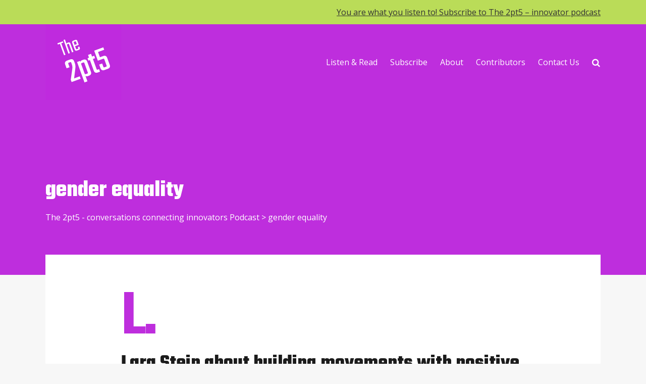

--- FILE ---
content_type: text/html; charset=UTF-8
request_url: https://the2pt5.net/tag/gender-equality/
body_size: 20171
content:
<!DOCTYPE html>
<html lang="en-US">

<head>
		<meta charset="UTF-8">
	<meta name="viewport" content="width=device-width, initial-scale=1, maximum-scale=1">
	<meta name="format-detection" content="telephone=no">
	<meta name="theme-color" content="#4834d4">
	<link rel="profile" href="http://gmpg.org/xfn/11">
	<link rel="pingback" href="https://the2pt5.net/xmlrpc.php">
		
	<meta name='robots' content='index, follow, max-image-preview:large, max-snippet:-1, max-video-preview:-1' />

	<!-- This site is optimized with the Yoast SEO plugin v26.7 - https://yoast.com/wordpress/plugins/seo/ -->
	<title>gender equality Archives - The 2pt5 - conversations connecting innovators Podcast</title>
	<link rel="canonical" href="https://the2pt5.net/tag/gender-equality/" />
	<meta property="og:locale" content="en_US" />
	<meta property="og:type" content="article" />
	<meta property="og:title" content="gender equality Archives - The 2pt5 - conversations connecting innovators Podcast" />
	<meta property="og:url" content="https://the2pt5.net/tag/gender-equality/" />
	<meta property="og:site_name" content="The 2pt5 - conversations connecting innovators Podcast" />
	<meta property="og:image" content="https://the2pt5.net/wp-content/uploads/2019/01/the2pt5-screenshot.png" />
	<meta property="og:image:width" content="2000" />
	<meta property="og:image:height" content="1076" />
	<meta property="og:image:type" content="image/png" />
	<meta name="twitter:card" content="summary_large_image" />
	<meta name="twitter:site" content="@the2pt5" />
	<script type="application/ld+json" class="yoast-schema-graph">{"@context":"https://schema.org","@graph":[{"@type":"CollectionPage","@id":"https://the2pt5.net/tag/gender-equality/","url":"https://the2pt5.net/tag/gender-equality/","name":"gender equality Archives - The 2pt5 - conversations connecting innovators Podcast","isPartOf":{"@id":"https://the2pt5.net/#website"},"primaryImageOfPage":{"@id":"https://the2pt5.net/tag/gender-equality/#primaryimage"},"image":{"@id":"https://the2pt5.net/tag/gender-equality/#primaryimage"},"thumbnailUrl":"https://the2pt5.net/wp-content/uploads/2021/03/the_2pt5_lara_stein.jpg","breadcrumb":{"@id":"https://the2pt5.net/tag/gender-equality/#breadcrumb"},"inLanguage":"en-US"},{"@type":"ImageObject","inLanguage":"en-US","@id":"https://the2pt5.net/tag/gender-equality/#primaryimage","url":"https://the2pt5.net/wp-content/uploads/2021/03/the_2pt5_lara_stein.jpg","contentUrl":"https://the2pt5.net/wp-content/uploads/2021/03/the_2pt5_lara_stein.jpg","width":1920,"height":1080,"caption":"Lara Stein"},{"@type":"BreadcrumbList","@id":"https://the2pt5.net/tag/gender-equality/#breadcrumb","itemListElement":[{"@type":"ListItem","position":1,"name":"Home","item":"https://the2pt5.net/"},{"@type":"ListItem","position":2,"name":"gender equality"}]},{"@type":"WebSite","@id":"https://the2pt5.net/#website","url":"https://the2pt5.net/","name":"The 2pt5 - conversations connecting innovators Podcast","description":"","publisher":{"@id":"https://the2pt5.net/#organization"},"potentialAction":[{"@type":"SearchAction","target":{"@type":"EntryPoint","urlTemplate":"https://the2pt5.net/?s={search_term_string}"},"query-input":{"@type":"PropertyValueSpecification","valueRequired":true,"valueName":"search_term_string"}}],"inLanguage":"en-US"},{"@type":"Organization","@id":"https://the2pt5.net/#organization","name":"The 2pt5 | Conversations Connecting Innovators Podcast","url":"https://the2pt5.net/","logo":{"@type":"ImageObject","inLanguage":"en-US","@id":"https://the2pt5.net/#/schema/logo/image/","url":"https://the2pt5.net/wp-content/uploads/2019/01/logo_the_2pt5_300.png","contentUrl":"https://the2pt5.net/wp-content/uploads/2019/01/logo_the_2pt5_300.png","width":300,"height":300,"caption":"The 2pt5 | Conversations Connecting Innovators Podcast"},"image":{"@id":"https://the2pt5.net/#/schema/logo/image/"},"sameAs":["https://www.facebook.com/the2pt5/","https://x.com/the2pt5","https://www.linkedin.com/company/the2pt5/","https://www.youtube.com/channel/UC_5HCbeN7it_rgvgLLGCDDg"]}]}</script>
	<!-- / Yoast SEO plugin. -->


<link rel='dns-prefetch' href='//fonts.googleapis.com' />
<link rel="alternate" type="application/rss+xml" title="The 2pt5 - conversations connecting innovators Podcast &raquo; Feed" href="https://the2pt5.net/feed/" />
<link rel="alternate" type="application/rss+xml" title="The 2pt5 - conversations connecting innovators Podcast &raquo; Comments Feed" href="https://the2pt5.net/comments/feed/" />
<link rel="alternate" type="application/rss+xml" title="The 2pt5 - conversations connecting innovators Podcast &raquo; gender equality Tag Feed" href="https://the2pt5.net/tag/gender-equality/feed/" />
<style id='wp-img-auto-sizes-contain-inline-css' type='text/css'>
img:is([sizes=auto i],[sizes^="auto," i]){contain-intrinsic-size:3000px 1500px}
/*# sourceURL=wp-img-auto-sizes-contain-inline-css */
</style>
<link rel='stylesheet' id='ot-google-fonts-css' href='//fonts.googleapis.com/css?family=Teko:300,regular,500,600,700%7COpen+Sans:regular' type='text/css' media='all' />
<style id='wp-emoji-styles-inline-css' type='text/css'>

	img.wp-smiley, img.emoji {
		display: inline !important;
		border: none !important;
		box-shadow: none !important;
		height: 1em !important;
		width: 1em !important;
		margin: 0 0.07em !important;
		vertical-align: -0.1em !important;
		background: none !important;
		padding: 0 !important;
	}
/*# sourceURL=wp-emoji-styles-inline-css */
</style>
<style id='wp-block-library-inline-css' type='text/css'>
:root{--wp-block-synced-color:#7a00df;--wp-block-synced-color--rgb:122,0,223;--wp-bound-block-color:var(--wp-block-synced-color);--wp-editor-canvas-background:#ddd;--wp-admin-theme-color:#007cba;--wp-admin-theme-color--rgb:0,124,186;--wp-admin-theme-color-darker-10:#006ba1;--wp-admin-theme-color-darker-10--rgb:0,107,160.5;--wp-admin-theme-color-darker-20:#005a87;--wp-admin-theme-color-darker-20--rgb:0,90,135;--wp-admin-border-width-focus:2px}@media (min-resolution:192dpi){:root{--wp-admin-border-width-focus:1.5px}}.wp-element-button{cursor:pointer}:root .has-very-light-gray-background-color{background-color:#eee}:root .has-very-dark-gray-background-color{background-color:#313131}:root .has-very-light-gray-color{color:#eee}:root .has-very-dark-gray-color{color:#313131}:root .has-vivid-green-cyan-to-vivid-cyan-blue-gradient-background{background:linear-gradient(135deg,#00d084,#0693e3)}:root .has-purple-crush-gradient-background{background:linear-gradient(135deg,#34e2e4,#4721fb 50%,#ab1dfe)}:root .has-hazy-dawn-gradient-background{background:linear-gradient(135deg,#faaca8,#dad0ec)}:root .has-subdued-olive-gradient-background{background:linear-gradient(135deg,#fafae1,#67a671)}:root .has-atomic-cream-gradient-background{background:linear-gradient(135deg,#fdd79a,#004a59)}:root .has-nightshade-gradient-background{background:linear-gradient(135deg,#330968,#31cdcf)}:root .has-midnight-gradient-background{background:linear-gradient(135deg,#020381,#2874fc)}:root{--wp--preset--font-size--normal:16px;--wp--preset--font-size--huge:42px}.has-regular-font-size{font-size:1em}.has-larger-font-size{font-size:2.625em}.has-normal-font-size{font-size:var(--wp--preset--font-size--normal)}.has-huge-font-size{font-size:var(--wp--preset--font-size--huge)}.has-text-align-center{text-align:center}.has-text-align-left{text-align:left}.has-text-align-right{text-align:right}.has-fit-text{white-space:nowrap!important}#end-resizable-editor-section{display:none}.aligncenter{clear:both}.items-justified-left{justify-content:flex-start}.items-justified-center{justify-content:center}.items-justified-right{justify-content:flex-end}.items-justified-space-between{justify-content:space-between}.screen-reader-text{border:0;clip-path:inset(50%);height:1px;margin:-1px;overflow:hidden;padding:0;position:absolute;width:1px;word-wrap:normal!important}.screen-reader-text:focus{background-color:#ddd;clip-path:none;color:#444;display:block;font-size:1em;height:auto;left:5px;line-height:normal;padding:15px 23px 14px;text-decoration:none;top:5px;width:auto;z-index:100000}html :where(.has-border-color){border-style:solid}html :where([style*=border-top-color]){border-top-style:solid}html :where([style*=border-right-color]){border-right-style:solid}html :where([style*=border-bottom-color]){border-bottom-style:solid}html :where([style*=border-left-color]){border-left-style:solid}html :where([style*=border-width]){border-style:solid}html :where([style*=border-top-width]){border-top-style:solid}html :where([style*=border-right-width]){border-right-style:solid}html :where([style*=border-bottom-width]){border-bottom-style:solid}html :where([style*=border-left-width]){border-left-style:solid}html :where(img[class*=wp-image-]){height:auto;max-width:100%}:where(figure){margin:0 0 1em}html :where(.is-position-sticky){--wp-admin--admin-bar--position-offset:var(--wp-admin--admin-bar--height,0px)}@media screen and (max-width:600px){html :where(.is-position-sticky){--wp-admin--admin-bar--position-offset:0px}}

/*# sourceURL=wp-block-library-inline-css */
</style><style id='wp-block-image-inline-css' type='text/css'>
.wp-block-image>a,.wp-block-image>figure>a{display:inline-block}.wp-block-image img{box-sizing:border-box;height:auto;max-width:100%;vertical-align:bottom}@media not (prefers-reduced-motion){.wp-block-image img.hide{visibility:hidden}.wp-block-image img.show{animation:show-content-image .4s}}.wp-block-image[style*=border-radius] img,.wp-block-image[style*=border-radius]>a{border-radius:inherit}.wp-block-image.has-custom-border img{box-sizing:border-box}.wp-block-image.aligncenter{text-align:center}.wp-block-image.alignfull>a,.wp-block-image.alignwide>a{width:100%}.wp-block-image.alignfull img,.wp-block-image.alignwide img{height:auto;width:100%}.wp-block-image .aligncenter,.wp-block-image .alignleft,.wp-block-image .alignright,.wp-block-image.aligncenter,.wp-block-image.alignleft,.wp-block-image.alignright{display:table}.wp-block-image .aligncenter>figcaption,.wp-block-image .alignleft>figcaption,.wp-block-image .alignright>figcaption,.wp-block-image.aligncenter>figcaption,.wp-block-image.alignleft>figcaption,.wp-block-image.alignright>figcaption{caption-side:bottom;display:table-caption}.wp-block-image .alignleft{float:left;margin:.5em 1em .5em 0}.wp-block-image .alignright{float:right;margin:.5em 0 .5em 1em}.wp-block-image .aligncenter{margin-left:auto;margin-right:auto}.wp-block-image :where(figcaption){margin-bottom:1em;margin-top:.5em}.wp-block-image.is-style-circle-mask img{border-radius:9999px}@supports ((-webkit-mask-image:none) or (mask-image:none)) or (-webkit-mask-image:none){.wp-block-image.is-style-circle-mask img{border-radius:0;-webkit-mask-image:url('data:image/svg+xml;utf8,<svg viewBox="0 0 100 100" xmlns="http://www.w3.org/2000/svg"><circle cx="50" cy="50" r="50"/></svg>');mask-image:url('data:image/svg+xml;utf8,<svg viewBox="0 0 100 100" xmlns="http://www.w3.org/2000/svg"><circle cx="50" cy="50" r="50"/></svg>');mask-mode:alpha;-webkit-mask-position:center;mask-position:center;-webkit-mask-repeat:no-repeat;mask-repeat:no-repeat;-webkit-mask-size:contain;mask-size:contain}}:root :where(.wp-block-image.is-style-rounded img,.wp-block-image .is-style-rounded img){border-radius:9999px}.wp-block-image figure{margin:0}.wp-lightbox-container{display:flex;flex-direction:column;position:relative}.wp-lightbox-container img{cursor:zoom-in}.wp-lightbox-container img:hover+button{opacity:1}.wp-lightbox-container button{align-items:center;backdrop-filter:blur(16px) saturate(180%);background-color:#5a5a5a40;border:none;border-radius:4px;cursor:zoom-in;display:flex;height:20px;justify-content:center;opacity:0;padding:0;position:absolute;right:16px;text-align:center;top:16px;width:20px;z-index:100}@media not (prefers-reduced-motion){.wp-lightbox-container button{transition:opacity .2s ease}}.wp-lightbox-container button:focus-visible{outline:3px auto #5a5a5a40;outline:3px auto -webkit-focus-ring-color;outline-offset:3px}.wp-lightbox-container button:hover{cursor:pointer;opacity:1}.wp-lightbox-container button:focus{opacity:1}.wp-lightbox-container button:focus,.wp-lightbox-container button:hover,.wp-lightbox-container button:not(:hover):not(:active):not(.has-background){background-color:#5a5a5a40;border:none}.wp-lightbox-overlay{box-sizing:border-box;cursor:zoom-out;height:100vh;left:0;overflow:hidden;position:fixed;top:0;visibility:hidden;width:100%;z-index:100000}.wp-lightbox-overlay .close-button{align-items:center;cursor:pointer;display:flex;justify-content:center;min-height:40px;min-width:40px;padding:0;position:absolute;right:calc(env(safe-area-inset-right) + 16px);top:calc(env(safe-area-inset-top) + 16px);z-index:5000000}.wp-lightbox-overlay .close-button:focus,.wp-lightbox-overlay .close-button:hover,.wp-lightbox-overlay .close-button:not(:hover):not(:active):not(.has-background){background:none;border:none}.wp-lightbox-overlay .lightbox-image-container{height:var(--wp--lightbox-container-height);left:50%;overflow:hidden;position:absolute;top:50%;transform:translate(-50%,-50%);transform-origin:top left;width:var(--wp--lightbox-container-width);z-index:9999999999}.wp-lightbox-overlay .wp-block-image{align-items:center;box-sizing:border-box;display:flex;height:100%;justify-content:center;margin:0;position:relative;transform-origin:0 0;width:100%;z-index:3000000}.wp-lightbox-overlay .wp-block-image img{height:var(--wp--lightbox-image-height);min-height:var(--wp--lightbox-image-height);min-width:var(--wp--lightbox-image-width);width:var(--wp--lightbox-image-width)}.wp-lightbox-overlay .wp-block-image figcaption{display:none}.wp-lightbox-overlay button{background:none;border:none}.wp-lightbox-overlay .scrim{background-color:#fff;height:100%;opacity:.9;position:absolute;width:100%;z-index:2000000}.wp-lightbox-overlay.active{visibility:visible}@media not (prefers-reduced-motion){.wp-lightbox-overlay.active{animation:turn-on-visibility .25s both}.wp-lightbox-overlay.active img{animation:turn-on-visibility .35s both}.wp-lightbox-overlay.show-closing-animation:not(.active){animation:turn-off-visibility .35s both}.wp-lightbox-overlay.show-closing-animation:not(.active) img{animation:turn-off-visibility .25s both}.wp-lightbox-overlay.zoom.active{animation:none;opacity:1;visibility:visible}.wp-lightbox-overlay.zoom.active .lightbox-image-container{animation:lightbox-zoom-in .4s}.wp-lightbox-overlay.zoom.active .lightbox-image-container img{animation:none}.wp-lightbox-overlay.zoom.active .scrim{animation:turn-on-visibility .4s forwards}.wp-lightbox-overlay.zoom.show-closing-animation:not(.active){animation:none}.wp-lightbox-overlay.zoom.show-closing-animation:not(.active) .lightbox-image-container{animation:lightbox-zoom-out .4s}.wp-lightbox-overlay.zoom.show-closing-animation:not(.active) .lightbox-image-container img{animation:none}.wp-lightbox-overlay.zoom.show-closing-animation:not(.active) .scrim{animation:turn-off-visibility .4s forwards}}@keyframes show-content-image{0%{visibility:hidden}99%{visibility:hidden}to{visibility:visible}}@keyframes turn-on-visibility{0%{opacity:0}to{opacity:1}}@keyframes turn-off-visibility{0%{opacity:1;visibility:visible}99%{opacity:0;visibility:visible}to{opacity:0;visibility:hidden}}@keyframes lightbox-zoom-in{0%{transform:translate(calc((-100vw + var(--wp--lightbox-scrollbar-width))/2 + var(--wp--lightbox-initial-left-position)),calc(-50vh + var(--wp--lightbox-initial-top-position))) scale(var(--wp--lightbox-scale))}to{transform:translate(-50%,-50%) scale(1)}}@keyframes lightbox-zoom-out{0%{transform:translate(-50%,-50%) scale(1);visibility:visible}99%{visibility:visible}to{transform:translate(calc((-100vw + var(--wp--lightbox-scrollbar-width))/2 + var(--wp--lightbox-initial-left-position)),calc(-50vh + var(--wp--lightbox-initial-top-position))) scale(var(--wp--lightbox-scale));visibility:hidden}}
/*# sourceURL=https://the2pt5.net/wp-includes/blocks/image/style.min.css */
</style>
<style id='wp-block-paragraph-inline-css' type='text/css'>
.is-small-text{font-size:.875em}.is-regular-text{font-size:1em}.is-large-text{font-size:2.25em}.is-larger-text{font-size:3em}.has-drop-cap:not(:focus):first-letter{float:left;font-size:8.4em;font-style:normal;font-weight:100;line-height:.68;margin:.05em .1em 0 0;text-transform:uppercase}body.rtl .has-drop-cap:not(:focus):first-letter{float:none;margin-left:.1em}p.has-drop-cap.has-background{overflow:hidden}:root :where(p.has-background){padding:1.25em 2.375em}:where(p.has-text-color:not(.has-link-color)) a{color:inherit}p.has-text-align-left[style*="writing-mode:vertical-lr"],p.has-text-align-right[style*="writing-mode:vertical-rl"]{rotate:180deg}
/*# sourceURL=https://the2pt5.net/wp-includes/blocks/paragraph/style.min.css */
</style>
<style id='global-styles-inline-css' type='text/css'>
:root{--wp--preset--aspect-ratio--square: 1;--wp--preset--aspect-ratio--4-3: 4/3;--wp--preset--aspect-ratio--3-4: 3/4;--wp--preset--aspect-ratio--3-2: 3/2;--wp--preset--aspect-ratio--2-3: 2/3;--wp--preset--aspect-ratio--16-9: 16/9;--wp--preset--aspect-ratio--9-16: 9/16;--wp--preset--color--black: #000000;--wp--preset--color--cyan-bluish-gray: #abb8c3;--wp--preset--color--white: #ffffff;--wp--preset--color--pale-pink: #f78da7;--wp--preset--color--vivid-red: #cf2e2e;--wp--preset--color--luminous-vivid-orange: #ff6900;--wp--preset--color--luminous-vivid-amber: #fcb900;--wp--preset--color--light-green-cyan: #7bdcb5;--wp--preset--color--vivid-green-cyan: #00d084;--wp--preset--color--pale-cyan-blue: #8ed1fc;--wp--preset--color--vivid-cyan-blue: #0693e3;--wp--preset--color--vivid-purple: #9b51e0;--wp--preset--color--accent: #4834d4;--wp--preset--color--accent-contrast: #ffffff;--wp--preset--color--impact: #be2edd;--wp--preset--color--rose-gold: #b76e79;--wp--preset--color--very-light-grey: #eee;--wp--preset--color--cyan-bluish-grey: #dfe6e9;--wp--preset--color--almost-black: #1d1d1d;--wp--preset--color--pure-white: #fff;--wp--preset--gradient--vivid-cyan-blue-to-vivid-purple: linear-gradient(135deg,rgb(6,147,227) 0%,rgb(155,81,224) 100%);--wp--preset--gradient--light-green-cyan-to-vivid-green-cyan: linear-gradient(135deg,rgb(122,220,180) 0%,rgb(0,208,130) 100%);--wp--preset--gradient--luminous-vivid-amber-to-luminous-vivid-orange: linear-gradient(135deg,rgb(252,185,0) 0%,rgb(255,105,0) 100%);--wp--preset--gradient--luminous-vivid-orange-to-vivid-red: linear-gradient(135deg,rgb(255,105,0) 0%,rgb(207,46,46) 100%);--wp--preset--gradient--very-light-gray-to-cyan-bluish-gray: linear-gradient(135deg,rgb(238,238,238) 0%,rgb(169,184,195) 100%);--wp--preset--gradient--cool-to-warm-spectrum: linear-gradient(135deg,rgb(74,234,220) 0%,rgb(151,120,209) 20%,rgb(207,42,186) 40%,rgb(238,44,130) 60%,rgb(251,105,98) 80%,rgb(254,248,76) 100%);--wp--preset--gradient--blush-light-purple: linear-gradient(135deg,rgb(255,206,236) 0%,rgb(152,150,240) 100%);--wp--preset--gradient--blush-bordeaux: linear-gradient(135deg,rgb(254,205,165) 0%,rgb(254,45,45) 50%,rgb(107,0,62) 100%);--wp--preset--gradient--luminous-dusk: linear-gradient(135deg,rgb(255,203,112) 0%,rgb(199,81,192) 50%,rgb(65,88,208) 100%);--wp--preset--gradient--pale-ocean: linear-gradient(135deg,rgb(255,245,203) 0%,rgb(182,227,212) 50%,rgb(51,167,181) 100%);--wp--preset--gradient--electric-grass: linear-gradient(135deg,rgb(202,248,128) 0%,rgb(113,206,126) 100%);--wp--preset--gradient--midnight: linear-gradient(135deg,rgb(2,3,129) 0%,rgb(40,116,252) 100%);--wp--preset--font-size--small: 13px;--wp--preset--font-size--medium: 20px;--wp--preset--font-size--large: 36px;--wp--preset--font-size--x-large: 42px;--wp--preset--spacing--20: 0.44rem;--wp--preset--spacing--30: 0.67rem;--wp--preset--spacing--40: 1rem;--wp--preset--spacing--50: 1.5rem;--wp--preset--spacing--60: 2.25rem;--wp--preset--spacing--70: 3.38rem;--wp--preset--spacing--80: 5.06rem;--wp--preset--shadow--natural: 6px 6px 9px rgba(0, 0, 0, 0.2);--wp--preset--shadow--deep: 12px 12px 50px rgba(0, 0, 0, 0.4);--wp--preset--shadow--sharp: 6px 6px 0px rgba(0, 0, 0, 0.2);--wp--preset--shadow--outlined: 6px 6px 0px -3px rgb(255, 255, 255), 6px 6px rgb(0, 0, 0);--wp--preset--shadow--crisp: 6px 6px 0px rgb(0, 0, 0);}:where(.is-layout-flex){gap: 0.5em;}:where(.is-layout-grid){gap: 0.5em;}body .is-layout-flex{display: flex;}.is-layout-flex{flex-wrap: wrap;align-items: center;}.is-layout-flex > :is(*, div){margin: 0;}body .is-layout-grid{display: grid;}.is-layout-grid > :is(*, div){margin: 0;}:where(.wp-block-columns.is-layout-flex){gap: 2em;}:where(.wp-block-columns.is-layout-grid){gap: 2em;}:where(.wp-block-post-template.is-layout-flex){gap: 1.25em;}:where(.wp-block-post-template.is-layout-grid){gap: 1.25em;}.has-black-color{color: var(--wp--preset--color--black) !important;}.has-cyan-bluish-gray-color{color: var(--wp--preset--color--cyan-bluish-gray) !important;}.has-white-color{color: var(--wp--preset--color--white) !important;}.has-pale-pink-color{color: var(--wp--preset--color--pale-pink) !important;}.has-vivid-red-color{color: var(--wp--preset--color--vivid-red) !important;}.has-luminous-vivid-orange-color{color: var(--wp--preset--color--luminous-vivid-orange) !important;}.has-luminous-vivid-amber-color{color: var(--wp--preset--color--luminous-vivid-amber) !important;}.has-light-green-cyan-color{color: var(--wp--preset--color--light-green-cyan) !important;}.has-vivid-green-cyan-color{color: var(--wp--preset--color--vivid-green-cyan) !important;}.has-pale-cyan-blue-color{color: var(--wp--preset--color--pale-cyan-blue) !important;}.has-vivid-cyan-blue-color{color: var(--wp--preset--color--vivid-cyan-blue) !important;}.has-vivid-purple-color{color: var(--wp--preset--color--vivid-purple) !important;}.has-black-background-color{background-color: var(--wp--preset--color--black) !important;}.has-cyan-bluish-gray-background-color{background-color: var(--wp--preset--color--cyan-bluish-gray) !important;}.has-white-background-color{background-color: var(--wp--preset--color--white) !important;}.has-pale-pink-background-color{background-color: var(--wp--preset--color--pale-pink) !important;}.has-vivid-red-background-color{background-color: var(--wp--preset--color--vivid-red) !important;}.has-luminous-vivid-orange-background-color{background-color: var(--wp--preset--color--luminous-vivid-orange) !important;}.has-luminous-vivid-amber-background-color{background-color: var(--wp--preset--color--luminous-vivid-amber) !important;}.has-light-green-cyan-background-color{background-color: var(--wp--preset--color--light-green-cyan) !important;}.has-vivid-green-cyan-background-color{background-color: var(--wp--preset--color--vivid-green-cyan) !important;}.has-pale-cyan-blue-background-color{background-color: var(--wp--preset--color--pale-cyan-blue) !important;}.has-vivid-cyan-blue-background-color{background-color: var(--wp--preset--color--vivid-cyan-blue) !important;}.has-vivid-purple-background-color{background-color: var(--wp--preset--color--vivid-purple) !important;}.has-black-border-color{border-color: var(--wp--preset--color--black) !important;}.has-cyan-bluish-gray-border-color{border-color: var(--wp--preset--color--cyan-bluish-gray) !important;}.has-white-border-color{border-color: var(--wp--preset--color--white) !important;}.has-pale-pink-border-color{border-color: var(--wp--preset--color--pale-pink) !important;}.has-vivid-red-border-color{border-color: var(--wp--preset--color--vivid-red) !important;}.has-luminous-vivid-orange-border-color{border-color: var(--wp--preset--color--luminous-vivid-orange) !important;}.has-luminous-vivid-amber-border-color{border-color: var(--wp--preset--color--luminous-vivid-amber) !important;}.has-light-green-cyan-border-color{border-color: var(--wp--preset--color--light-green-cyan) !important;}.has-vivid-green-cyan-border-color{border-color: var(--wp--preset--color--vivid-green-cyan) !important;}.has-pale-cyan-blue-border-color{border-color: var(--wp--preset--color--pale-cyan-blue) !important;}.has-vivid-cyan-blue-border-color{border-color: var(--wp--preset--color--vivid-cyan-blue) !important;}.has-vivid-purple-border-color{border-color: var(--wp--preset--color--vivid-purple) !important;}.has-vivid-cyan-blue-to-vivid-purple-gradient-background{background: var(--wp--preset--gradient--vivid-cyan-blue-to-vivid-purple) !important;}.has-light-green-cyan-to-vivid-green-cyan-gradient-background{background: var(--wp--preset--gradient--light-green-cyan-to-vivid-green-cyan) !important;}.has-luminous-vivid-amber-to-luminous-vivid-orange-gradient-background{background: var(--wp--preset--gradient--luminous-vivid-amber-to-luminous-vivid-orange) !important;}.has-luminous-vivid-orange-to-vivid-red-gradient-background{background: var(--wp--preset--gradient--luminous-vivid-orange-to-vivid-red) !important;}.has-very-light-gray-to-cyan-bluish-gray-gradient-background{background: var(--wp--preset--gradient--very-light-gray-to-cyan-bluish-gray) !important;}.has-cool-to-warm-spectrum-gradient-background{background: var(--wp--preset--gradient--cool-to-warm-spectrum) !important;}.has-blush-light-purple-gradient-background{background: var(--wp--preset--gradient--blush-light-purple) !important;}.has-blush-bordeaux-gradient-background{background: var(--wp--preset--gradient--blush-bordeaux) !important;}.has-luminous-dusk-gradient-background{background: var(--wp--preset--gradient--luminous-dusk) !important;}.has-pale-ocean-gradient-background{background: var(--wp--preset--gradient--pale-ocean) !important;}.has-electric-grass-gradient-background{background: var(--wp--preset--gradient--electric-grass) !important;}.has-midnight-gradient-background{background: var(--wp--preset--gradient--midnight) !important;}.has-small-font-size{font-size: var(--wp--preset--font-size--small) !important;}.has-medium-font-size{font-size: var(--wp--preset--font-size--medium) !important;}.has-large-font-size{font-size: var(--wp--preset--font-size--large) !important;}.has-x-large-font-size{font-size: var(--wp--preset--font-size--x-large) !important;}
/*# sourceURL=global-styles-inline-css */
</style>

<style id='classic-theme-styles-inline-css' type='text/css'>
/*! This file is auto-generated */
.wp-block-button__link{color:#fff;background-color:#32373c;border-radius:9999px;box-shadow:none;text-decoration:none;padding:calc(.667em + 2px) calc(1.333em + 2px);font-size:1.125em}.wp-block-file__button{background:#32373c;color:#fff;text-decoration:none}
/*# sourceURL=/wp-includes/css/classic-themes.min.css */
</style>
<link rel='stylesheet' id='coblocks-extensions-css' href='https://the2pt5.net/wp-content/plugins/coblocks/dist/style-coblocks-extensions.css?ver=3.1.16' type='text/css' media='all' />
<link rel='stylesheet' id='coblocks-animation-css' href='https://the2pt5.net/wp-content/plugins/coblocks/dist/style-coblocks-animation.css?ver=2677611078ee87eb3b1c' type='text/css' media='all' />
<link rel='stylesheet' id='ub-extension-style-css-css' href='https://the2pt5.net/wp-content/plugins/ultimate-blocks/src/extensions/style.css?ver=abd6cd274f6254868c807ccb5af0247d' type='text/css' media='all' />
<link rel='stylesheet' id='mc4wp-form-basic-css' href='https://the2pt5.net/wp-content/plugins/mailchimp-for-wp/assets/css/form-basic.css?ver=4.10.9' type='text/css' media='all' />
<link rel='stylesheet' id='wp-components-css' href='https://the2pt5.net/wp-includes/css/dist/components/style.min.css?ver=abd6cd274f6254868c807ccb5af0247d' type='text/css' media='all' />
<link rel='stylesheet' id='godaddy-styles-css' href='https://the2pt5.net/wp-content/plugins/coblocks/includes/Dependencies/GoDaddy/Styles/build/latest.css?ver=2.0.2' type='text/css' media='all' />
<link rel='stylesheet' id='mnky-main-css' href='https://the2pt5.net/wp-content/themes/typograph/style.css?ver=1.0.4' type='text/css' media='all' />
<style id='mnky-main-inline-css' type='text/css'>
.has-accent-color { color: #4834d4; }.has-accent-background-color { background-color: #4834d4; }.has-accent-contrast-color { color: #ffffff; }.has-accent-contrast-background-color { background-color: #ffffff; }.has-impact-color { color: #be2edd; }.has-impact-background-color { background-color: #be2edd; }
input[type='submit'],input[type=button], button, #mobile-site-navigation .mobile-menu-header, #wp-calendar #today, .widget .tagcloud a, .article-labels span, .post-format-badge, .archive-layout .more-link, .entry-content p a:hover, .entry-content ul li a:hover, .tag-links span a, #wrapper .author .author-info a:hover, #comments .comment-navigation a:hover, .page-links span, .pagination .current, .pagination a:hover, .page-links a span:hover, #load-posts a, .scrollToTop {background-color:#4834d4;}			#comments p.comment-notes:before, p.logged-in-as:before, p.must-log-in:before, .sticky .post-preview:after, .format-chat p:nth-child(odd):before {color:#4834d4;}				input:focus, textarea:focus, .entry-content p a, .entry-content ul li a, #comments .comment-navigation a, #sidebar .widget.widget_nav_menu ul li.current-menu-item a, #sidebar.float-right .widget.widget_nav_menu ul li.current-menu-item a {border-color:#4834d4;}			input:focus, textarea:focus {box-shadow: inset 0 0 0 1px #4834d4;}		.entry-content p a, .entry-content ul li a, #comments .comment-navigation a {box-shadow: inset 0px -2px 0px #4834d4;}			input[type='submit'],input[type=button], button, .entry-content p a:hover, .entry-content ul li a:hover, .article-labels span,  #wrapper .author .author-info a:hover, .tag-links span a, .widget .tagcloud a, .widget .tagcloud a.tag-cloud-link:hover, .page-links span, .pagination .current, .pagination a:hover, .page-links a span:hover, #load-posts a, .scrollToTop, #wp-calendar #today, #wp-calendar #today a, .archive-layout .more-link {color:#ffffff;}					.post-dropcap, .widget-post-dropcap, .related-post-dropcap, #comments .comments-title-number, #site-navigation ul li a:hover, #site-navigation ul li.current-menu-item > a, #site-navigation ul li.current-menu-ancestor > a, #site-navigation ul li.current-menu-parent > a, .site-links .search_button:hover, .page-sidebar .widget a:hover, .footer-sidebar .widget a:hover, .site-info .widget a:hover, .sticky .entry-title:after {color:#be2edd;}					.header-search .toggle-header-search:hover span, .page-header .flexslider .flex-control-paging li a {background-color:#be2edd;}					#comments .comment-list .bypostauthor .comment-author img {border-color:#be2edd;}					.wp-block-button__link:not(.has-background), .wp-block-button__link:not(.has-background):active, .wp-block-button__link:not(.has-background):focus, .wp-block-button__link:not(.has-background):hover, .wp-block-file .wp-block-file__button {background-color:#4834d4;}			.wp-block-button__link:not(.has-text-color), .wp-block-button__link:not(.has-text-color):active, .wp-block-button__link:not(.has-text-color):focus, .wp-block-button__link:not(.has-text-color):hover, .wp-block-file__button, .wp-block-file a.wp-block-file__button:active, .wp-block-file a.wp-block-file__button:focus, .wp-block-file a.wp-block-file__button:hover, .wp-block-file a.wp-block-file__button:visited {color:#ffffff;}	#main, #site-header #header-container, #top-bar, #mobile-site-header, #container, .inner, .page-header-inner, .header-search, .header-search .search-input {max-width:1100px; }.mps-content-container {width:1160px; }@media only screen and (max-width : 1160px){.header-search .searchform-wrapper {padding:0 30px;} .header-search .toggle-header-search {right:30px;}}@media only screen and (min-width : 1100px){.no-sidebar .entry-content .alignwide {width : 1100px; margin-left:-150px; margin-right : -150px;}}@media only screen and (min-width : 1100px){.boxed-layout .no-sidebar .entry-content .alignfull, .no-sidebar .archive-style-blog-boxes .entry-content .alignfull {width : calc(100% + 300px); margin-left:-150px; margin-right : -150px;}}@media only screen and (min-width : 1100px){.boxed-layout .no-sidebar .entry-content .wp-block-gallery.alignfull, .no-sidebar .archive-style-blog-boxes .entry-content .wp-block-gallery.alignfull {width : calc(100% + 316px); margin-left:-158px; margin-right : -158px;}}@media only screen and (min-width : 920px){.boxed-layout .no-sidebar .entry-content .alignwide, .no-sidebar .archive-style-blog-boxes .entry-content .alignwide {width : calc(100% + 120px); margin-left:-60px; margin-right : -60px;}}@media only screen and (min-width : 1100px){.boxed-layout .no-sidebar .entry-content .wp-block-columns.alignwide, .no-sidebar .archive-style-blog-boxes .entry-content .wp-block-columns.alignwide {width : calc(100% + 180px); margin-left:-90px; margin-right : -90px;}}.boxed-layout #container:not(.no-sidebar) {max-width:980px; }.blog .no-sidebar .article-inner-wrapper, .archive .no-sidebar .article-inner-wrapper, .search-results .no-sidebar .article-inner-wrapper, .search-no-results #container.no-sidebar .entry-content {max-width:800px; }@media only screen and (max-width : 1160px){.no-sidebar .archive-container .pagination:not(.navigation) {padding: 0 30px;}}body, select, textarea, input, button, #comments h3.comment-reply-title #cancel-comment-reply-link{font-family: "Open Sans",Arial,Helvetica,sans-serif;font-weight:normal;}body{color:#333333; font-size:16px}a, #content h4.wpb_toggle, .entry-meta-blog .meta-author, .entry-header .entry-meta, .entry-header .entry-meta a, .pagination a, .page-links span.page-links-title, .page-links a span, #comments .comment-meta a, #comments .comment-reply-link, #comments h3.comment-reply-title #cancel-comment-reply-link, #comments .comment-navigation a {color:#333333;}#site-navigation, #site-navigation ul li a, #site-navigation .mnky-menu-posts h6 {font-family: "Open Sans",Arial,Helvetica,sans-serif;font-weight:normal;}h1, h2, h3, h4, h5, h6, .previous-post-link a, .next-post-link a, .post-dropcap, .related-post-dropcap, .comments-title-number, #wrapper .author .fn a, .widget-post-dropcap, .mnky-post-links .previous-post-title, .mnky-post-links .next-post-title{font-family: "Teko",Arial,Helvetica,sans-serif;font-weight:600;}h1, h2, h3, h4, h5, h6, h1 a, h2 a, h3 a, h4 a, h5 a, h6 a {color:#1b1b1b}#comments .comment-author .fn, #wrapper .author .fn a {color:#1b1b1b}#site-header, #site-header #header-wrapper {height:150px;}#site-header, #site-header #header-wrapper {background-color:#be2edd;}#top-bar-wrapper, #top-bar .widget_nav_menu ul li ul{background:#badc58}#top-bar-wrapper .widget, #top-bar .widget-title, #top-bar .search-input {color:#333333}#top-bar-wrapper .widget a {color:#333333}#top-bar-wrapper .widget a:hover{color:#eb4d4b}#site-navigation ul > li, #site-logo .site-title, #site-navigation #menu-sidebar {line-height:150px}.site-links .search_button {line-height:calc(150px - 1px)}.header-search .search-input {height:150px}#site-navigation ul li a {font-size:16px}#site-navigation ul li a, #site-navigation ul li.menu-button a:hover, #site-navigation ul li.menu-button-dark a:hover, #site-logo .site-title a, .site-links .search_button, .toggle-mobile-menu i, .header-search .search-input {color:#ffffff}.header-search .toggle-header-search span {background-color:#ffffff}#site-navigation ul li a:hover, .site-links .search_button:hover, .site-links .header_cart_link i:hover, #site-navigation ul li.current-menu-item > a, #site-navigation ul li.current-menu-ancestor > a, #site-navigation ul li.current-menu-parent > a {color:#ffffff}.header-search .toggle-header-search:hover span {background-color:#ffffff}#site-navigation ul li ul li a {font-size:14px}#site-navigation ul li ul {background-color:#ffffff}#site-navigation ul li ul li a, #site-navigation ul li ul li a:hover, #site-navigation ul li ul li.current-menu-item > a, #site-navigation .mnky-menu-posts .menu-post-container h6 {color:#000000}#site-navigation ul li ul li a:hover, #site-navigation ul li ul li.current-menu-item > a, .single-post #site-navigation ul li ul li.current_page_parent > a, #site-navigation ul li ul li.current-menu-ancestor > a {background-color:#dff9fb}#mobile-site-header, #mobile-site-navigation .mobile-menu-header{background:#be2edd}#mobile-site-header .toggle-mobile-menu i, #mobile-site-header #mobile-site-logo h1.site-title a, #mobile-header-sidebar .widget, #mobile-header-sidebar .widget a, #mobile-site-navigation .mobile-menu-header {color:#ffffff}#site-logo img.retina-logo{width:150px; height:150px;}#mobile-site-header #site-logo img.retina-logo{width:70px; height:70px;}.page-header {background:#be2edd}.page-header h1, .mnky_breadcrumbs, .mnky_breadcrumbs a, .entry-meta, .entry-meta a {color:#ffffff}.page-header-slider h2 a, .page-header h4, .page-header-slider .slider-meta {color:#ffffff}.page-header .flexslider .flex-control-paging li a {background:#ffffff}.page-header h4 {color:#ffffff}.page-header-slider .slider-meta {color:#ffffff}.page-header .flexslider .flex-control-paging li a {background:#ffffff}.page-header .page-header-slider h2:hover {text-shadow: 0px 7px 10px #be2edd}.page-header .large-title, .page-header .page-header-slider .large-title {font-size:150px}.archive-layout {padding: 60px 30px; margin-bottom: 120px;}.archive-layout:after {visibility: hidden;}#main, .boxed-layout #main {background: none; margin: -40px auto 120px auto; padding: 0px;}.boxed-layout .site-footer .inner {padding-top: 60px;}#wrapper, #main, .boxed-layout #wrapper {background: #f7f7f7;}.archive-layout {background: #ffffff;}.archive-layout .post-dropcap, .archive-layout .entry-title, .entry-meta-blog {text-align:left}.footer-sidebar{background-color:#f2f2f2}.footer-sidebar .footer-col-3:nth-child(1) {width:25%}.footer-sidebar .footer-col-3:nth-child(2) {width:25%}.footer-sidebar .footer-col-3:nth-child(3) {width:50%}.footer-sidebar .row_two .footer-col-3:nth-child(1) {width:25%}.footer-sidebar .row_two .footer-col-3:nth-child(2) {width:50%}.footer-sidebar .row_two .footer-col-3:nth-child(3) {width:25%}.site-info {text-align:center}.site-info .copyright-separator {border-color:rgba(89,102,120,0.14)}
/*# sourceURL=mnky-main-inline-css */
</style>
<link rel='stylesheet' id='mnky-post-icons-css' href='https://the2pt5.net/wp-content/themes/typograph/assets/css/post-icons.css?ver=1.0.4' type='text/css' media='all' />
<link rel='stylesheet' id='font-awesome-css' href='https://the2pt5.net/wp-content/themes/typograph/assets/css/font-awesome.min.css?ver=4.7.0' type='text/css' media='all' />
<script type="text/javascript" src="https://the2pt5.net/wp-includes/js/jquery/jquery.min.js?ver=3.7.1" id="jquery-core-js"></script>
<script type="text/javascript" src="https://the2pt5.net/wp-includes/js/jquery/jquery-migrate.min.js?ver=3.4.1" id="jquery-migrate-js"></script>
<link rel="https://api.w.org/" href="https://the2pt5.net/wp-json/" /><link rel="alternate" title="JSON" type="application/json" href="https://the2pt5.net/wp-json/wp/v2/tags/765" /><link rel="EditURI" type="application/rsd+xml" title="RSD" href="https://the2pt5.net/xmlrpc.php?rsd" />

<style type="text/css">.recentcomments a{display:inline !important;padding:0 !important;margin:0 !important;}</style><style id="uagb-style-conditional-extension">@media (min-width: 1025px){body .uag-hide-desktop.uagb-google-map__wrap,body .uag-hide-desktop{display:none !important}}@media (min-width: 768px) and (max-width: 1024px){body .uag-hide-tab.uagb-google-map__wrap,body .uag-hide-tab{display:none !important}}@media (max-width: 767px){body .uag-hide-mob.uagb-google-map__wrap,body .uag-hide-mob{display:none !important}}</style><link rel="icon" href="https://the2pt5.net/wp-content/uploads/2019/01/cropped-the_2pt5_512-2-32x32.png" sizes="32x32" />
<link rel="icon" href="https://the2pt5.net/wp-content/uploads/2019/01/cropped-the_2pt5_512-2-192x192.png" sizes="192x192" />
<link rel="apple-touch-icon" href="https://the2pt5.net/wp-content/uploads/2019/01/cropped-the_2pt5_512-2-180x180.png" />
<meta name="msapplication-TileImage" content="https://the2pt5.net/wp-content/uploads/2019/01/cropped-the_2pt5_512-2-270x270.png" />
		<style type="text/css" id="wp-custom-css">
			h1.site-title{font-weight: 800 !important; letter-spacing: -2px;}		</style>
		</head>
	
<body class="archive tag tag-gender-equality tag-765 wp-custom-logo wp-theme-typograph sticky-sidebar boxed-layout" id="site-body" itemscope itemtype="http://schema.org/WebPage">
		
	<div id="wrapper">
		
	
	<div id="top-bar-wrapper" class="clearfix">
		<div id="top-bar" itemscope itemtype="http://schema.org/WPSideBar">
				
			
							<div id="topright-widget-area" class="clearfix">
					<div id="text-6" class="widget widget_text">			<div class="textwidget"><p><u><a href="https://the2pt5.net/subscribe/">You are what you listen to! Subscribe to The 2pt5 &#8211; innovator podcast</a></u></p>
</div>
		</div>				</div>
				
		</div>
	</div>
	
		
			


	
<header id="mobile-site-header" class="mobile-header">
	<div id="mobile-site-logo">
		<a href="https://the2pt5.net/">
				<img src="https://the2pt5.net/wp-content/uploads/2019/01/logo_the_2pt5_300.png" width="70" height="70" alt="The 2pt5 &#8211; conversations connecting innovators Podcast" class="default-logo" />
				<img src="https://the2pt5.net/wp-content/uploads/2019/01/logo_the_2pt5_300.png" width="70" height="70" alt="The 2pt5 &#8211; conversations connecting innovators Podcast" class="retina-logo" />
			</a>	</div>	
	
	
	
		<a href="#mobile-site-navigation" class="toggle-mobile-menu"><i class="fa fa-bars"></i></a>	
			
</header>	
	
	
<header id="site-header" class="header-standard" itemscope itemtype="http://schema.org/WPHeader">
	<div id="header-wrapper">
		<div id="header-container" class="clearfix">
			<div id="site-logo">
				<a href="https://the2pt5.net/">
				<img src="https://the2pt5.net/wp-content/uploads/2019/01/logo_the_2pt5_300.png" width="150" height="150" alt="The 2pt5 &#8211; conversations connecting innovators Podcast" class="default-logo" />
				<img src="https://the2pt5.net/wp-content/uploads/2019/01/logo_the_2pt5_300.png" width="150" height="150" alt="The 2pt5 &#8211; conversations connecting innovators Podcast" class="retina-logo" />
			</a>			</div>			
				
			<div id="site-navigation" class="" itemscope itemtype="http://schema.org/SiteNavigationElement">
									
				<div class="site-links">
															
											<button class="toggle-header-search search_button" type="button">
							<i class="fa fa-search"></i>
						</button>
															
				</div>
				
				<nav id="secondary-navigation" class="menu-container-2"><ul id="menu-main-menu" class="menu"><li id="menu-item-1929" class="menu-item menu-item-type-custom menu-item-object-custom menu-item-home menu-item-1929"><a href="https://the2pt5.net/">Listen &#038; Read</a></li>
<li id="menu-item-1713" class="menu-item menu-item-type-post_type menu-item-object-page menu-item-1713"><a href="https://the2pt5.net/subscribe/">Subscribe</a></li>
<li id="menu-item-1602" class="menu-item menu-item-type-post_type menu-item-object-page menu-item-1602"><a href="https://the2pt5.net/about/">About</a></li>
<li id="menu-item-1676" class="menu-item menu-item-type-post_type menu-item-object-page menu-item-1676"><a href="https://the2pt5.net/contributors/">Contributors</a></li>
<li id="menu-item-1623" class="menu-item menu-item-type-post_type menu-item-object-page menu-item-1623"><a href="https://the2pt5.net/contact/">Contact Us</a></li>
</ul></nav>			</div><!-- #site-navigation -->
												
							<div class="header-search">
						<div class="searchform-wrapper">
		<form method="get" class="searchform" action="https://the2pt5.net/">
			<input onfocus="this.value=''" onblur="this.value='Type and hit enter to search ...'" type="text" value="Search..." name="s" class="search-input" />
		</form>
	</div>					<div class="toggle-header-search">
						<span></span>
						<span></span>
					</div>
				</div>
			
		</div><!-- #header-container -->
	</div><!-- #header-wrapper -->	
</header><!-- #site-header -->
		
	
		
	
		<header class="page-header clearfix">
			<div class="page-header-inner">	
				<h1>
					gender equality				
				</h1>	
				<div class="mnky_breadcrumbs" typeof="BreadcrumbList" vocab="http://schema.org/"><span property="itemListElement" typeof="ListItem"><a property="item" typeof="WebPage" title="Go to The 2pt5 - conversations connecting innovators Podcast." href="https://the2pt5.net" class="home" ><span property="name">The 2pt5 - conversations connecting innovators Podcast</span></a><meta property="position" content="1"></span> &gt; <span property="itemListElement" typeof="ListItem"><span property="name" class="archive taxonomy post_tag current-item">gender equality</span><meta property="url" content="https://the2pt5.net/tag/gender-equality/"><meta property="position" content="2"></span></div>			
							</div>	
		</header><!-- .page-header -->
			
		
	
	
			
		<div id="main" class="clearfix">

		

		<div id="container" class="no-sidebar">
					
				<div id="content">
					<div class="archive-container clearfix">
								
	<article itemtype="http://schema.org/Article" itemscope="" id="post-2382" class="archive-layout clearfix archive-style-blog-boxes post-2382 post type-post status-publish format-standard has-post-thumbnail hentry category-episodes category-featured tag-action tag-africa tag-al-gore tag-angela-merkel tag-authentic tag-b-corporation tag-baden-wurttemberg tag-better-life tag-bill-gates tag-board-room tag-boma tag-bottom-up tag-branding tag-carnegie tag-ceo tag-challenge tag-change tag-china tag-climate-change tag-collaboration tag-community tag-conferences tag-connected tag-connecting tag-conversations tag-corporate-responsibility tag-cross-cultural-exchange tag-davos tag-design tag-digital-nomad tag-disruption tag-diversity tag-education tag-ego tag-environment tag-epic tag-events tag-experiment tag-focus tag-framework tag-fundraising tag-future tag-gender-equality tag-germany tag-global tag-great-ideas tag-great-wall tag-growth tag-guidelines tag-home-office tag-humans tag-humility tag-ideas tag-impact tag-inconvenient-truth tag-india tag-innovation tag-innovationmanagement tag-innovators tag-inspiration tag-jay-coen-gilbert tag-klimaretten tag-knowledge-transfer tag-leader tag-lifelong-learning tag-local tag-marc-benioff tag-mba tag-methods tag-mooc tag-motivation tag-movement tag-non-profit tag-office tag-passion tag-people tag-podcast tag-post-covid tag-principles tag-profit tag-purpose tag-refocus tag-relationships tag-remote-work tag-rules tag-scaling tag-scientific-community tag-sense-of-isolation tag-shared-experience tag-shared-values tag-shareholder-value tag-singularity-university tag-social-security tag-south-africa tag-stage tag-stakeholder-value tag-storytelling tag-supply-chain tag-systems tag-tax tag-teacher tag-teaching tag-team-spirit tag-technology tag-ted tag-tedx tag-the-right-thing tag-timing tag-tipping-point tag-tools tag-top-down tag-trust tag-urgency tag-usa tag-virtual-meeting tag-vision tag-visioning tag-volunteer tag-vulnerability tag-wef tag-womens-march tag-zoom" >
	<div class="article-inner-wrapper clearfix">
	
			
					
		<header class="post-entry-header">
							<div class="post-dropcap">
					L.				</div>
						
			<h2 class="entry-title"><a itemprop="mainEntityOfPage" href="https://the2pt5.net/larastein/" target="_self" rel="bookmark"><span itemprop="headline">Lara Stein about building movements with positive impact and scaling education</span></a></h2>
		</header><!-- .entry-header -->
		
		<div class="entry-meta-blog"></div>		
				
					<div itemprop="articleBody" class="entry-content">
				
<p>In this episode of The 2pt5 innovator podcast my guest is Lara Stein. We are talking about building movements and communities, scaling education, inspiration and positive impact, shared values and passions, global and local, about being driven by larger causes, global events and climate change.</p>



<figure class="wp-block-image size-large"><img decoding="async" width="1024" height="576" src="https://the2pt5.net/wp-content/uploads/2021/03/the_2pt5_lara_stein-1024x576.jpg" alt="Lara Stein" class="wp-image-2386" srcset="https://the2pt5.net/wp-content/uploads/2021/03/the_2pt5_lara_stein-1024x576.jpg 1024w, https://the2pt5.net/wp-content/uploads/2021/03/the_2pt5_lara_stein-300x169.jpg 300w, https://the2pt5.net/wp-content/uploads/2021/03/the_2pt5_lara_stein-768x432.jpg 768w, https://the2pt5.net/wp-content/uploads/2021/03/the_2pt5_lara_stein-1536x864.jpg 1536w, https://the2pt5.net/wp-content/uploads/2021/03/the_2pt5_lara_stein.jpg 1920w" sizes="(max-width: 1024px) 100vw, 1024px" /></figure>



 <a href="https://the2pt5.net/larastein/" class="more-link">Read more</a>			</div>
				
		
				<div class="hidden-meta" itemprop="image" itemscope itemtype="https://schema.org/ImageObject"><meta itemprop="url" content="https://the2pt5.net/wp-content/uploads/2021/03/the_2pt5_lara_stein.jpg"><meta itemprop="width" content="1920"><meta itemprop="height" content="1080"></div>	
		
					<time datetime="2021-03-20T21:15:35+01:00" itemprop="datePublished"></time><time datetime="2024-05-23T17:53:39+02:00" itemprop="dateModified"></time>
				
		
					<div class="hidden-meta" itemprop="author" itemscope itemtype="http://schema.org/Person"><meta itemprop="name" content="Klaus Reichert"></div>
				
		<div class="hidden-meta" itemprop="publisher" itemscope itemtype="https://schema.org/Organization">
			<div class="hidden-meta" itemprop="logo" itemscope itemtype="https://schema.org/ImageObject">
			<meta itemprop="url" content="">
			<meta itemprop="width" content="">
			<meta itemprop="height" content="">
			</div>
			<meta itemprop="name" content="The 2pt5 - conversations connecting innovators Podcast">
		</div>
	</div>
	</article><!-- #post-2382 -->						
													<div class="pagination">
															</div>
											</div>	
					
				</div><!-- #content -->
				
					</div><!-- #container -->
		
	</div><!-- #main  -->

	
<footer class="site-footer" id="site-footer" itemscope itemtype="http://schema.org/WPFooter">

					<div class="footer-sidebar clearfix" itemscope itemtype="http://schema.org/WPSideBar">
							<div class="inner">
											<div class="footer-row row_one clearfix">
															<div class="footer-col-3">
									<div class="widget-area">
										<div id="text-1" class="widget widget_text"><h3 class="widget-title">Links</h3>			<div class="textwidget"><ul>
<li>Listen: <a href="https://the2pt5.net/applepodcasts" target="_blank" rel="noopener">Apple</a>, <a href="https://the2pt5.net/spotify" target="_blank" rel="noopener">Spotify</a>, <a href="https://the2pt5.net/youtube" target="_blank" rel="noopener">Youtube</a></li>
<li><a href="/">Read</a></li>
<li><a href="https://the2pt5.net/subscribe/">Subscribe</a></li>
<li><a href="https://the2pt5.net/about/">About</a></li>
<li><a href="https://the2pt5.net/contributors/">Contributors</a></li>
<li><a href="https://the2pt5.net/nominate/">Nominate an Innovator</a></li>
<li><a href="https://the2pt5.net/contact/">Contact</a></li>
</ul>
</div>
		</div>									</div>
								</div>
							
															<div class="footer-col-3">
									<div class="widget-area">
										<div id="text-2" class="widget widget_text"><h3 class="widget-title">Follow The 2pt5</h3>			<div class="textwidget"><ul>
<li><a href="https://the2pt5.net/applepodcasts" target="_blank" rel="noopener">iTunes Apple Podcasts</a></li>
<li><a href="https://the2pt5.net/googlepodcasts" target="_blank" rel="noopener">Google Podcasts</a></li>
<li><a href="https://the2pt5.net/spotify" target="_blank" rel="noopener">Spotify</a></li>
<li><a href="https://the2pt5.net/amazonmusic" target="_blank" rel="noopener">Amazon Music</a></li>
<li><a href="https://the2pt5.net/youtube" target="_blank" rel="noopener">YouTube</a></li>
<li><a href="https://the2pt5.net/twitter" target="_blank" rel="noopener">Twitter</a></li>
<li><a href="https://the2pt5.net/facebook" target="_blank" rel="noopener">Facebook</a></li>
<li><a href="https://podchaser.com/the2pt5" target="_blank" rel="noopener">Podchaser</a></li>
<li><a href="https://feeds.simplecast.com/pTGyfYV1" target="_blank" rel="noopener">RSS Podcast</a></li>
</ul>
</div>
		</div>									</div>	
								</div>
							
															<div class="footer-col-3">
									<div class="widget-area">
												<div id="mnky-recent-posts-2" class="widget mnky_recent_posts_widget">		<h3 class="widget-title">Latest Episodes &#038; Posts</h3>		<ul>
											<li>
					<a href="https://the2pt5.net/maggie-bayless/">
					<div class="widget-post-dropcap">
						M.					</div>
					<div class="widget-post-title">
						Maggie Bayless					</div>
					</a>
				</li>
											<li>
					<a href="https://the2pt5.net/tomasz-gackoski/">
					<div class="widget-post-dropcap">
						T.					</div>
					<div class="widget-post-title">
						Tomasz Gackoski					</div>
					</a>
				</li>
											<li>
					<a href="https://the2pt5.net/pederasplund/">
					<div class="widget-post-dropcap">
						P.					</div>
					<div class="widget-post-title">
						Peder Asplund					</div>
					</a>
				</li>
					</ul>
		</div>									</div>	
								</div>
							
													</div><!-- .footer-row -->
						
											<div class="footer-row row_two clearfix">
															<div class="footer-col-3">
									<div class="widget-area">
										<div id="text-3" class="widget widget_text"><h3 class="widget-title">About</h3>			<div class="textwidget"><p style="max-width: 90%;">The 2pt5 &#8211; Conversations Connecting Innovators Podcast is hosted by <a href="https://www.klausreichert.de" target="_blank" rel="noopener">Klaus Reichert</a> in Baden-Württemberg, in the Southwest of Germany &#8211; <u><a href="https://the2pt5.net/about/">read more</a></u></p>
<p>&nbsp;</p>
</div>
		</div>									</div>
								</div>
							
															<div class="footer-col-3">
									<div class="widget-area">
										<div id="custom_html-4" class="widget_text widget widget_custom_html"><h3 class="widget-title">Subscribe</h3><div class="textwidget custom-html-widget"><script>(function() {
	window.mc4wp = window.mc4wp || {
		listeners: [],
		forms: {
			on: function(evt, cb) {
				window.mc4wp.listeners.push(
					{
						event   : evt,
						callback: cb
					}
				);
			}
		}
	}
})();
</script><!-- Mailchimp for WordPress v4.10.9 - https://wordpress.org/plugins/mailchimp-for-wp/ --><form id="mc4wp-form-1" class="mc4wp-form mc4wp-form-1630 mc4wp-form-basic" method="post" data-id="1630" data-name="Short_Subscibe" ><div class="mc4wp-form-fields"><p class="newsletter clearfix" style="max-width:90%">
<input type="email" name="EMAIL" placeholder="Your email address" required /><input type="submit" value="Subscribe" />
</p>
<p class="newsletter">Latest episodes, posts and news delivered right to your inbox!</p></div><label style="display: none !important;">Leave this field empty if you're human: <input type="text" name="_mc4wp_honeypot" value="" tabindex="-1" autocomplete="off" /></label><input type="hidden" name="_mc4wp_timestamp" value="1768876792" /><input type="hidden" name="_mc4wp_form_id" value="1630" /><input type="hidden" name="_mc4wp_form_element_id" value="mc4wp-form-1" /><div class="mc4wp-response"></div></form><!-- / Mailchimp for WordPress Plugin --></div></div>									</div>	
								</div>
							
							
															<div class="footer-col-3">
									<div class="widget-area">
																			</div>	
								</div>
													</div><!-- .footer-row -->
						
						
						<div class="site-info" itemscope itemtype="http://schema.org/WPSideBar"> 
														<div class="copyright-separator"></div>
								
								<div id="text-4" class="widget widget_text">			<div class="textwidget"><h2 style="color: #596678;"><strong>The 2pt5</strong></h2>
<p>The two point five &#8211; conversations connecting innovators podcast.<br />
© 2023 <u><a href="https://twitter.com/klausreichert" target="_blank" rel="noopener">Klaus Reichert</a></u> | <u><a href="/legal/">Legal</a></u></p>
</div>
		</div>												</div>	
						
				</div><!-- .inner -->
						</div><!-- .footer-sidebar -->
			
		
</footer><!-- .site-footer -->	
	<div id="mobile-menu-bg"></div>	
	<div id="side-menu-bg"></div>
</div><!-- #wrapper -->
	
<nav id="mobile-site-navigation">
	<span class="mobile-menu-header"><span class="mobile-menu-heading">Menu</span><i class="fa fa-times toggle-mobile-menu"></i></span>
	<ul id="menu-main-menu-1" class="menu"><li class="menu-item menu-item-type-custom menu-item-object-custom menu-item-home menu-item-1929"><a href="https://the2pt5.net/">Listen &#038; Read</a><span></span></li>
<li class="menu-item menu-item-type-post_type menu-item-object-page menu-item-1713"><a href="https://the2pt5.net/subscribe/">Subscribe</a><span></span></li>
<li class="menu-item menu-item-type-post_type menu-item-object-page menu-item-1602"><a href="https://the2pt5.net/about/">About</a><span></span></li>
<li class="menu-item menu-item-type-post_type menu-item-object-page menu-item-1676"><a href="https://the2pt5.net/contributors/">Contributors</a><span></span></li>
<li class="menu-item menu-item-type-post_type menu-item-object-page menu-item-1623"><a href="https://the2pt5.net/contact/">Contact Us</a><span></span></li>
</ul>	
	<div id="mobile-menu-sidebar" class="clearfix">
		<div id="search-3" class="widget widget_search"><div class="widget-title">Search The 2pt5</div>	<div class="searchform-wrapper">
		<form method="get" class="searchform" action="https://the2pt5.net/">
			<input onfocus="this.value=''" onblur="this.value='Type and hit enter to search ...'" type="text" value="Search..." name="s" class="search-input" />
		</form>
	</div></div><div id="text-5" class="widget widget_text"><div class="widget-title">Have a story to share?</div>			<div class="textwidget"><p>Hit us on <u><a href="https://twitter.com/the2pt5" target="_blank" rel="noopener">Twitter</a></u> or get in touch via email <u><a href="mailto:hello@the2pt5.net?subject=Get in Touch&amp;body=Dear The 2pt5">hello@the2pt5.net</a></u></p>
</div>
		</div>	</div>
	
	
</nav><!-- #mobile-site-navigation -->


<a href="#top" class="scrollToTop"><i class="fa fa-angle-up"></i></a>
<script type="speculationrules">
{"prefetch":[{"source":"document","where":{"and":[{"href_matches":"/*"},{"not":{"href_matches":["/wp-*.php","/wp-admin/*","/wp-content/uploads/*","/wp-content/*","/wp-content/plugins/*","/wp-content/themes/typograph/*","/*\\?(.+)"]}},{"not":{"selector_matches":"a[rel~=\"nofollow\"]"}},{"not":{"selector_matches":".no-prefetch, .no-prefetch a"}}]},"eagerness":"conservative"}]}
</script>
        <script>
            // Do not change this comment line otherwise Speed Optimizer won't be able to detect this script

            (function () {
                const calculateParentDistance = (child, parent) => {
                    let count = 0;
                    let currentElement = child;

                    // Traverse up the DOM tree until we reach parent or the top of the DOM
                    while (currentElement && currentElement !== parent) {
                        currentElement = currentElement.parentNode;
                        count++;
                    }

                    // If parent was not found in the hierarchy, return -1
                    if (!currentElement) {
                        return -1; // Indicates parent is not an ancestor of element
                    }

                    return count; // Number of layers between element and parent
                }
                const isMatchingClass = (linkRule, href, classes, ids) => {
                    return classes.includes(linkRule.value)
                }
                const isMatchingId = (linkRule, href, classes, ids) => {
                    return ids.includes(linkRule.value)
                }
                const isMatchingDomain = (linkRule, href, classes, ids) => {
                    if(!URL.canParse(href)) {
                        return false
                    }

                    const url = new URL(href)
                    const host = url.host
                    const hostsToMatch = [host]

                    if(host.startsWith('www.')) {
                        hostsToMatch.push(host.substring(4))
                    } else {
                        hostsToMatch.push('www.' + host)
                    }

                    return hostsToMatch.includes(linkRule.value)
                }
                const isMatchingExtension = (linkRule, href, classes, ids) => {
                    if(!URL.canParse(href)) {
                        return false
                    }

                    const url = new URL(href)

                    return url.pathname.endsWith('.' + linkRule.value)
                }
                const isMatchingSubdirectory = (linkRule, href, classes, ids) => {
                    if(!URL.canParse(href)) {
                        return false
                    }

                    const url = new URL(href)

                    return url.pathname.startsWith('/' + linkRule.value + '/')
                }
                const isMatchingProtocol = (linkRule, href, classes, ids) => {
                    if(!URL.canParse(href)) {
                        return false
                    }

                    const url = new URL(href)

                    return url.protocol === linkRule.value + ':'
                }
                const isMatchingExternal = (linkRule, href, classes, ids) => {
                    if(!URL.canParse(href) || !URL.canParse(document.location.href)) {
                        return false
                    }

                    const matchingProtocols = ['http:', 'https:']
                    const siteUrl = new URL(document.location.href)
                    const linkUrl = new URL(href)

                    // Links to subdomains will appear to be external matches according to JavaScript,
                    // but the PHP rules will filter those events out.
                    return matchingProtocols.includes(linkUrl.protocol) && siteUrl.host !== linkUrl.host
                }
                const isMatch = (linkRule, href, classes, ids) => {
                    switch (linkRule.type) {
                        case 'class':
                            return isMatchingClass(linkRule, href, classes, ids)
                        case 'id':
                            return isMatchingId(linkRule, href, classes, ids)
                        case 'domain':
                            return isMatchingDomain(linkRule, href, classes, ids)
                        case 'extension':
                            return isMatchingExtension(linkRule, href, classes, ids)
                        case 'subdirectory':
                            return isMatchingSubdirectory(linkRule, href, classes, ids)
                        case 'protocol':
                            return isMatchingProtocol(linkRule, href, classes, ids)
                        case 'external':
                            return isMatchingExternal(linkRule, href, classes, ids)
                        default:
                            return false;
                    }
                }
                const track = (element) => {
                    const href = element.href ?? null
                    const classes = Array.from(element.classList)
                    const ids = [element.id]
                    const linkRules = [{"type":"extension","value":"pdf"},{"type":"extension","value":"zip"},{"type":"protocol","value":"mailto"},{"type":"protocol","value":"tel"}]
                    if(linkRules.length === 0) {
                        return
                    }

                    // For link rules that target an id, we need to allow that id to appear
                    // in any ancestor up to the 7th ancestor. This loop looks for those matches
                    // and counts them.
                    linkRules.forEach((linkRule) => {
                        if(linkRule.type !== 'id') {
                            return;
                        }

                        const matchingAncestor = element.closest('#' + linkRule.value)

                        if(!matchingAncestor || matchingAncestor.matches('html, body')) {
                            return;
                        }

                        const depth = calculateParentDistance(element, matchingAncestor)

                        if(depth < 7) {
                            ids.push(linkRule.value)
                        }
                    });

                    // For link rules that target a class, we need to allow that class to appear
                    // in any ancestor up to the 7th ancestor. This loop looks for those matches
                    // and counts them.
                    linkRules.forEach((linkRule) => {
                        if(linkRule.type !== 'class') {
                            return;
                        }

                        const matchingAncestor = element.closest('.' + linkRule.value)

                        if(!matchingAncestor || matchingAncestor.matches('html, body')) {
                            return;
                        }

                        const depth = calculateParentDistance(element, matchingAncestor)

                        if(depth < 7) {
                            classes.push(linkRule.value)
                        }
                    });

                    const hasMatch = linkRules.some((linkRule) => {
                        return isMatch(linkRule, href, classes, ids)
                    })

                    if(!hasMatch) {
                        return
                    }

                    const url = "https://the2pt5.net/wp-content/plugins/independent-analytics/iawp-click-endpoint.php";
                    const body = {
                        href: href,
                        classes: classes.join(' '),
                        ids: ids.join(' '),
                        ...{"payload":{"resource":"term_archive","term_id":765,"page":1},"signature":"7695d827dc09dc0f083be1660307c7f6"}                    };

                    if (navigator.sendBeacon) {
                        let blob = new Blob([JSON.stringify(body)], {
                            type: "application/json"
                        });
                        navigator.sendBeacon(url, blob);
                    } else {
                        const xhr = new XMLHttpRequest();
                        xhr.open("POST", url, true);
                        xhr.setRequestHeader("Content-Type", "application/json;charset=UTF-8");
                        xhr.send(JSON.stringify(body))
                    }
                }
                document.addEventListener('mousedown', function (event) {
                                        if (navigator.webdriver || /bot|crawler|spider|crawling|semrushbot|chrome-lighthouse/i.test(navigator.userAgent)) {
                        return;
                    }
                    
                    const element = event.target.closest('a')

                    if(!element) {
                        return
                    }

                    const isPro = false
                    if(!isPro) {
                        return
                    }

                    // Don't track left clicks with this event. The click event is used for that.
                    if(event.button === 0) {
                        return
                    }

                    track(element)
                })
                document.addEventListener('click', function (event) {
                                        if (navigator.webdriver || /bot|crawler|spider|crawling|semrushbot|chrome-lighthouse/i.test(navigator.userAgent)) {
                        return;
                    }
                    
                    const element = event.target.closest('a, button, input[type="submit"], input[type="button"]')

                    if(!element) {
                        return
                    }

                    const isPro = false
                    if(!isPro) {
                        return
                    }

                    track(element)
                })
                document.addEventListener('play', function (event) {
                                        if (navigator.webdriver || /bot|crawler|spider|crawling|semrushbot|chrome-lighthouse/i.test(navigator.userAgent)) {
                        return;
                    }
                    
                    const element = event.target.closest('audio, video')

                    if(!element) {
                        return
                    }

                    const isPro = false
                    if(!isPro) {
                        return
                    }

                    track(element)
                }, true)
                document.addEventListener("DOMContentLoaded", function (e) {
                    if (document.hasOwnProperty("visibilityState") && document.visibilityState === "prerender") {
                        return;
                    }

                                            if (navigator.webdriver || /bot|crawler|spider|crawling|semrushbot|chrome-lighthouse/i.test(navigator.userAgent)) {
                            return;
                        }
                    
                    let referrer_url = null;

                    if (typeof document.referrer === 'string' && document.referrer.length > 0) {
                        referrer_url = document.referrer;
                    }

                    const params = location.search.slice(1).split('&').reduce((acc, s) => {
                        const [k, v] = s.split('=');
                        return Object.assign(acc, {[k]: v});
                    }, {});

                    const url = "https://the2pt5.net/wp-json/iawp/search";
                    const body = {
                        referrer_url,
                        utm_source: params.utm_source,
                        utm_medium: params.utm_medium,
                        utm_campaign: params.utm_campaign,
                        utm_term: params.utm_term,
                        utm_content: params.utm_content,
                        gclid: params.gclid,
                        ...{"payload":{"resource":"term_archive","term_id":765,"page":1},"signature":"7695d827dc09dc0f083be1660307c7f6"}                    };

                    if (navigator.sendBeacon) {
                        let blob = new Blob([JSON.stringify(body)], {
                            type: "application/json"
                        });
                        navigator.sendBeacon(url, blob);
                    } else {
                        const xhr = new XMLHttpRequest();
                        xhr.open("POST", url, true);
                        xhr.setRequestHeader("Content-Type", "application/json;charset=UTF-8");
                        xhr.send(JSON.stringify(body))
                    }
                });
            })();
        </script>
        <script>(function() {function maybePrefixUrlField () {
  const value = this.value.trim()
  if (value !== '' && value.indexOf('http') !== 0) {
    this.value = 'http://' + value
  }
}

const urlFields = document.querySelectorAll('.mc4wp-form input[type="url"]')
for (let j = 0; j < urlFields.length; j++) {
  urlFields[j].addEventListener('blur', maybePrefixUrlField)
}
})();</script><script type="text/javascript" src="https://the2pt5.net/wp-content/plugins/coblocks/dist/js/coblocks-animation.js?ver=3.1.16" id="coblocks-animation-js"></script>
<script type="text/javascript" src="https://the2pt5.net/wp-content/themes/typograph/assets/js/init.js?ver=1.0.4" id="mnky-main-script-js"></script>
<script type="text/javascript" src="https://the2pt5.net/wp-content/themes/typograph/assets/js/sticky-header-smart.js?ver=1.0.4" id="mnky-sticky-header-smart-script-js"></script>
<script type="text/javascript" src="https://the2pt5.net/wp-content/themes/typograph/assets/js/theia-sticky-sidebar.js?ver=abd6cd274f6254868c807ccb5af0247d" id="theia-sticky-sidebar-js"></script>
<script type="text/javascript" defer src="https://the2pt5.net/wp-content/plugins/mailchimp-for-wp/assets/js/forms.js?ver=4.10.9" id="mc4wp-forms-api-js"></script>
<script id="wp-emoji-settings" type="application/json">
{"baseUrl":"https://s.w.org/images/core/emoji/17.0.2/72x72/","ext":".png","svgUrl":"https://s.w.org/images/core/emoji/17.0.2/svg/","svgExt":".svg","source":{"concatemoji":"https://the2pt5.net/wp-includes/js/wp-emoji-release.min.js?ver=abd6cd274f6254868c807ccb5af0247d"}}
</script>
<script type="module">
/* <![CDATA[ */
/*! This file is auto-generated */
const a=JSON.parse(document.getElementById("wp-emoji-settings").textContent),o=(window._wpemojiSettings=a,"wpEmojiSettingsSupports"),s=["flag","emoji"];function i(e){try{var t={supportTests:e,timestamp:(new Date).valueOf()};sessionStorage.setItem(o,JSON.stringify(t))}catch(e){}}function c(e,t,n){e.clearRect(0,0,e.canvas.width,e.canvas.height),e.fillText(t,0,0);t=new Uint32Array(e.getImageData(0,0,e.canvas.width,e.canvas.height).data);e.clearRect(0,0,e.canvas.width,e.canvas.height),e.fillText(n,0,0);const a=new Uint32Array(e.getImageData(0,0,e.canvas.width,e.canvas.height).data);return t.every((e,t)=>e===a[t])}function p(e,t){e.clearRect(0,0,e.canvas.width,e.canvas.height),e.fillText(t,0,0);var n=e.getImageData(16,16,1,1);for(let e=0;e<n.data.length;e++)if(0!==n.data[e])return!1;return!0}function u(e,t,n,a){switch(t){case"flag":return n(e,"\ud83c\udff3\ufe0f\u200d\u26a7\ufe0f","\ud83c\udff3\ufe0f\u200b\u26a7\ufe0f")?!1:!n(e,"\ud83c\udde8\ud83c\uddf6","\ud83c\udde8\u200b\ud83c\uddf6")&&!n(e,"\ud83c\udff4\udb40\udc67\udb40\udc62\udb40\udc65\udb40\udc6e\udb40\udc67\udb40\udc7f","\ud83c\udff4\u200b\udb40\udc67\u200b\udb40\udc62\u200b\udb40\udc65\u200b\udb40\udc6e\u200b\udb40\udc67\u200b\udb40\udc7f");case"emoji":return!a(e,"\ud83e\u1fac8")}return!1}function f(e,t,n,a){let r;const o=(r="undefined"!=typeof WorkerGlobalScope&&self instanceof WorkerGlobalScope?new OffscreenCanvas(300,150):document.createElement("canvas")).getContext("2d",{willReadFrequently:!0}),s=(o.textBaseline="top",o.font="600 32px Arial",{});return e.forEach(e=>{s[e]=t(o,e,n,a)}),s}function r(e){var t=document.createElement("script");t.src=e,t.defer=!0,document.head.appendChild(t)}a.supports={everything:!0,everythingExceptFlag:!0},new Promise(t=>{let n=function(){try{var e=JSON.parse(sessionStorage.getItem(o));if("object"==typeof e&&"number"==typeof e.timestamp&&(new Date).valueOf()<e.timestamp+604800&&"object"==typeof e.supportTests)return e.supportTests}catch(e){}return null}();if(!n){if("undefined"!=typeof Worker&&"undefined"!=typeof OffscreenCanvas&&"undefined"!=typeof URL&&URL.createObjectURL&&"undefined"!=typeof Blob)try{var e="postMessage("+f.toString()+"("+[JSON.stringify(s),u.toString(),c.toString(),p.toString()].join(",")+"));",a=new Blob([e],{type:"text/javascript"});const r=new Worker(URL.createObjectURL(a),{name:"wpTestEmojiSupports"});return void(r.onmessage=e=>{i(n=e.data),r.terminate(),t(n)})}catch(e){}i(n=f(s,u,c,p))}t(n)}).then(e=>{for(const n in e)a.supports[n]=e[n],a.supports.everything=a.supports.everything&&a.supports[n],"flag"!==n&&(a.supports.everythingExceptFlag=a.supports.everythingExceptFlag&&a.supports[n]);var t;a.supports.everythingExceptFlag=a.supports.everythingExceptFlag&&!a.supports.flag,a.supports.everything||((t=a.source||{}).concatemoji?r(t.concatemoji):t.wpemoji&&t.twemoji&&(r(t.twemoji),r(t.wpemoji)))});
//# sourceURL=https://the2pt5.net/wp-includes/js/wp-emoji-loader.min.js
/* ]]> */
</script>
</body>
</html>

--- FILE ---
content_type: text/css
request_url: https://the2pt5.net/wp-content/themes/typograph/style.css?ver=1.0.4
body_size: 91405
content:
/*
Theme Name: Typograph
Theme URI: https://themeforest.net/user/mnky/portfolio
Description: Typography driven blog theme. Available exclusively on Theme Forest.
Author: MNKY
Author URI: https://themeforest.net/user/mnky
Version: 1.0.4
License: Envato Marketplaces Split Licence
License URI: Envato Marketplace Item License Certificate
Text Domain: typograph
Tags: theme-options, translation-ready, rtl-language-support, post-formats, microformats, full-width-template, custom-colors, left-sidebar, right-sidebar

-----------------------------------------------------------------

	01.	Reset Stylesheet
	02.	Base Typography
	03.	Base Styles
	04.	Nonsemantic Base Styles
	05.	Structure
	06.	Header
	07.	Menu
	08.	Content
	09.	Images
	10.	Comments
	11.	Footer
	12.	Widgets
	13.	Plugins
	14.	Print
	15.	Retina
	16.	Responsive styles

-----------------------------------------------------------------*/


/*---------------------------------------------------------------*/
/* 01. Reset Stylesheet by html5doctor.com v1.6.1
/*---------------------------------------------------------------*/

html, body, div, span, object, iframe, h1, h2, h3, h4, h5, h6, p, blockquote, pre, abbr, address, cite, code, del, dfn, em, img, ins, kbd, q, samp, small, strong, sub, sup, var, b, i, dl, dt, dd, ol, ul, li, fieldset, form, label, legend, table, caption, tbody, tfoot, thead, tr, th, td, article, aside, canvas, details, figcaption, figure, footer, header, hgroup, menu, nav, section, summary, time, mark, audio, video {
	margin: 0;
	padding: 0;
	border: 0;
	outline: 0;
	font-size: 100%;
	vertical-align: baseline;
	background: transparent;
}

article, aside, details, figcaption, figure, footer, header, hgroup, menu, nav, section {
	display: block;
}

nav ul {
	list-style: none;
}

blockquote, q {
	quotes: none;
}

blockquote:before, blockquote:after, q:before, q:after {
	content: '';
	content: none;
}

a {
	margin: 0;
	padding: 0;
	font-size: 100%;
	vertical-align: baseline;
	background: transparent;
}

ins {
	text-decoration: underline;
}

mark {
	background-color: #ff9;
	color: #1b1b1b;
	font-style: italic;
	font-weight: 700;
}

del, strike {
	text-decoration: line-through;
}

abbr[title], dfn[title], acronym {
	border-bottom: 1px dotted;
	cursor: help;
}

table {
	border-collapse: collapse;
	border-spacing: 0;
}

hr {
	display: block;
	height: 1px;
	border: 0;
	border-top: 1px solid #ccc;
	margin: 1em 0;
	padding: 0;
}

input, select {
	vertical-align: middle;
}

select {
	width: 100%;
	padding: 5px;
	border-color: #eee;
}



/*---------------------------------------------------------------*/
/* 02. Base Typography 
/*---------------------------------------------------------------*/

body {
	font-family: 'Frank Ruhl Libre', "Times New Roman", Times, serif;
	font-size: 16px;
	line-height: 1.75;
	-moz-osx-font-smoothing: grayscale;
	-webkit-font-smoothing: antialiased;
	word-wrap: break-word;
}

pre, code, kbd, samp {
	font-family: monospace, sans-serif;
}

select, input, textarea, button {
	font-family: 'Frank Ruhl Libre', "Times New Roman", Times, serif;
	font-size: 14px;
}


/*---------------------------------------------------------------*/
/* 03. Base Styles 
/*---------------------------------------------------------------*/

body {
	background-color: #fff;
}

body {
	color: #333;
}

select, input, textarea {
	color: #696969;
}

input, textarea {
	-moz-box-sizing: border-box;
	-webkit-box-sizing: border-box;
	box-sizing: border-box;
	-webkit-appearance: none;
}

h1, h2, h3, h4, h5, h6 {
	font-weight: 400;
	color: #1b1b1b;
	margin-bottom: 30px;
	line-height: 1.3;
}

h1 {
	font-size: 30px;
}

h2 {
	font-size: 24px;
}

h3 {
	font-size: 22px;
}

h4 {
	font-size: 20px;
}

h5 {
	font-size: 18px;
	letter-spacing: 2px;
}

h6 {
	font-size: 16px;
	font-weight: bold;
}

html {
	overflow-y: scroll;
}

:focus {
	outline: none;
}

a {
	color: #333;
	text-decoration: none;
	outline: 0;
}

a:hover, a:active {
	outline: none;
}

a:hover, a:active, a:focus {
	text-decoration: none;
	outline: none;
}

p {
	margin-bottom: 1.75em;
}

img {
	max-width: 100%;
	height: auto;
}

em {
	font-style: italic;
}

small {
	font-size: 85%;
}

strong {
	font-weight: 700;
}

td, td img {
	vertical-align: top;
}

sub {
	vertical-align: sub;
	font-size: smaller;
}

sup {
	vertical-align: super;
	font-size: smaller;
}

pre {
	display: block;
	font: normal 14px/22px Monaco, Monospace;
	background-color: #f7f7f7;
	overflow: auto;
	word-wrap: break-word;
	padding: 1em;
	margin: 0 0 1em;
}

hr {
	background-color: #EDEDED;
	border: 0;
	clear: both;
	height: 1px;
	margin-bottom: 18px;
}

iframe, embed, video, audio {
	max-width: 100%;
}


/* Quote tag */

q:before, q:after {
	content: '"';
}


/* Definition list */

dl {
	padding-bottom: 1.75em;
}

dt {
	float: left;
	clear: left;
	width: 130px;
	text-align: right;
	font-weight: 700;
}

dt:after {
	content: ":";
}

dd {
	margin: 0 0 0 150px;
	padding: 0 0 .5em;
}


/* Blockquote */

blockquote {
	margin: 5em auto 5em auto;
	max-width: 70%;
	position: relative;
	clear: both;
}

blockquote p {
	font-size: 22px;
	text-align: center;
	font-weight: 400;
	font-style: italic;
	padding: 0;
	max-width: 100%;
	margin-bottom: 0;
	position: relative;
	opacity: 0.6;
}

blockquote:before {
	position: absolute;
	width: 150px;
	height: 150px;
	top: -60px;
	left: -50px;
	font-family: 'post-icons';
	speak: none;
	font-style: normal;
	font-weight: normal;
	font-variant: normal;
	text-transform: none;
	content: "\e977";
	color: #f7f7f7;
	text-align: center;
	font-size: 120px;
	line-height: 150px;
	transform: rotate(180deg)
}

blockquote cite {
	position: relative;
	display: block;
	text-align: center;
	font-size: 14px;
	font-weight: 600;
	font-style: normal;
	margin-top: 20px;
}

blockquote cite:before {
	content: "\2014";
	padding-right: 5px;
}


/* Form style */

input, textarea {
	border: none;
	padding: 12px;
	border: 1px solid #eee;
	background: #fdfdfd;
	transition: background-color 0.15s, border-color 0.15s, box-shadow 0.15s;
	border-radius: 0px;
}

input:focus, textarea:focus {
	outline: 0;
	background: none;
	border-color: #bebebe;
	box-shadow:inset 0 0 0 1px #bebebe;
}

textarea {
	overflow: auto;
	height: 160px;
}

label {
	font-size: 14px;
	font-weight: 500;
}

input[type="radio"] {
	box-shadow: none;
	background: none;
}

input[type="checkbox"] {
	box-shadow: none;
	background: none;
}

label, input[type=button], input[type=submit], button {
	cursor: pointer;
}

input[type=button], input[type=submit], button {
	-webkit-appearance: button;
	box-shadow: none;
}

input, select, textarea {
	margin: 0;
}


/* Selection style */

::-moz-selection {
	background-color: #dfe6e9;
	color: #333;
	text-shadow: none;
}

::selection {
	background-color: #dfe6e9;
	color: #333;
	text-shadow: none;
}

a:link {
	-webkit-tap-highlight-color: rgba(0, 0, 0, 0.196);
}


/* Button style */

input[type=button], input[type='submit'], button {
	display: inline-block;
	background-color: #fcefe7;
	border: none;
	color: #1b1b1b;
	font-size: 16px;
	font-weight: 500;
	line-height: 1;
	padding: 18px 40px;
	text-align: center;
	white-space: normal;
	transition: box-shadow 0.15s linear;
}

input[type=button]:hover, input[type='submit']:hover, button:hover, input[type=button]:active, input[type='submit']:active, button:active {
	box-shadow: 0px 5px 10px 0px rgba(0,0,0,0.15);
}


/* List style */

ul, ol {
	margin-left: 1.8em;
}

ol {
	list-style: decimal;
}

ol, ul.square, ul.circle, ul.disc, ul {
	margin-left: 30px;
	margin-bottom: 1.75em;
}

ul.square {
	list-style: square outside;
}

ul.circle {
	list-style: circle outside;
}

ul.disc {
	list-style: disc outside;
}

ul ul, ul ol, ol ol, ol ul {
	margin: 10px 0 5px 30px;
}

li {
	line-height: 1.4;
	margin-bottom: 10px;
}

ul.large li {
	line-height: 21px;
}

nav ul, nav li, nav ul ul {
	margin: 0;
}


/* Table style */

table, th, td {
	border: 1px solid #eaeaea;
	border: 1px solid rgba(51, 51, 51, 0.1);
}

table {
	border-collapse: separate;
	border-spacing: 0;
	border-width: 1px 0 0 1px;
	margin: 0 0 1.75em;
	table-layout: fixed;
	width: 100%;
}

caption, th, td {
	font-weight: 400;
	text-align: left;
}

th {
	border-width: 0 1px 1px 0;
	font-weight: 700;
}

th a {
	color: #333;
}

th a:hover {
	text-decoration: underline;
}

td {
	border-width: 0 1px 1px 0;
}

th, td {
	padding: .4em;
}


/*---------------------------------------------------------------*/
/* 04. Nonsemantic Base Styles 
/*---------------------------------------------------------------*/

.clearfix:before, .clearfix:after {
	content: "\0020";
	display: block;
	height: 0;
	visibility: hidden;
}

.clearfix:after {
	clear: both;
}

.clearfix {
	zoom: 1;
}


/*---------------------------------------------------------------*/
/* 05. Structure
/*---------------------------------------------------------------*/

#wrapper {
	display: block;
	margin: 0 auto;
	position: relative;
	overflow: hidden;
	background: #fff;
}

#main {
	position: relative;
	background: #fff;
	margin: 0 auto;
	padding: 60px 30px;
}

.page-template-page-no-paddings #main {
	padding: 0 30px;
}

#container {
	position: relative;
	margin: 0 auto;
}

#content {
	width: 100%;
	box-sizing: border-box;
}

#content.float-left, #content.float-right {
	width: 75%;
	width: calc(100% - 300px);
}

#content.float-left {
	padding-right: 60px;
}

#content.float-right {
	padding-left: 60px;
}

#sidebar {
	width: 25%;
	width: 300px;
	box-sizing: border-box;
}

.pre-content {
	width: 100%;
	margin: 0 auto;
	position: relative;
	overflow: hidden;
}

.pre-content-html {
	padding: 0 30px;
	margin: 0 auto;
}

.entry-content {
	box-sizing: border-box;
}

.entry-content.with-sidebar {
	width: 75%;
	padding-right: 40px;
}

.entry-content-sidebar {
	width: 25%;
	box-sizing: border-box;
}


/* Alignments */

.alignleft {
	display: inline;
	float: left;
	margin-right: 1.5em;
	margin-top: 7px;
}

.alignright {
	display: inline;
	float: right;
	margin-left: 1.5em;
	margin-top: 7px;
}

.aligncenter {
	clear: both;
	display: block;
	margin-left: auto;
	margin-right: auto;
}

.float-left {
	float: left;
}

.float-right {
	float: right;
}


/* Boxed layout */

body.boxed-layout {
	background: #f7f7f7
}

.boxed-layout #wrapper{
	background:none;
}

.boxed-layout #main {
	margin-top: -40px;
	margin-bottom: -40px;
	box-sizing: border-box;
	z-index: 1;
}

/* Define default width */

#main, #site-header #header-container, #top-bar, #mobile-site-header, #container, .inner, .page-header-inner, .header-search, .header-search .search-input {max-width: 1100px;}


/*---------------------------------------------------------------*/
/* 06. Header
/*---------------------------------------------------------------*/


/* Top area */

#top-bar-wrapper {
	position: relative;
	z-index: 10;
}

#top-bar {
	margin: 0 auto;
	padding: 0 30px;
}

#top-bar #topright-widget-area {
	float: right;
}

#top-bar #topleft-widget-area {
	float: left;
}


/* Header */

#site-header {
	width: 100%;
	z-index: 980;
}

#site-header #header-wrapper {
	width: 100%;
	padding: 0 30px;
	background: #fcefe7;
	box-sizing: border-box;
}

#site-header, #site-header #header-wrapper {
	height: 100px;
}

#site-header #header-container {
	margin: 0 auto;
	-webkit-backface-visibility: hidden;
	backface-visibility: hidden;
}

/* Logo */

#site-logo {
	float: left;
	margin-right: 40px;
	transition: opacity 0.7s ease-in;
}

#site-logo .site-title {
	padding: 0;
	margin: 0;
	line-height: 100px;
	color: #596678;
	font-size: 24px;
	font-weight: 700;
}

#site-logo .site-title a {
	color: #596678;
}

#site-logo img {
	display: block;
	max-height: 100%;
	padding: 0;
}

#site-logo img.retina-logo {
	display: none;
}


/* Mobile header style */

#mobile-site-header {
	display: none;
	position: fixed;
	top: 0px;
	margin: 0 auto;
	background: #ffffff;
	width: 100%;
	height: 70px;
	box-shadow: 0px 0px 5px 0px rgba(0,0,0,0.07);
	z-index: 100;
}

.admin-bar #mobile-site-header  {
	margin-top: 32px;
}

#mobile-site-header #mobile-site-logo {
	position: relative;
	left: 32px;
	top: 30px;
	top: 50%;
	transform: translateY(-50%);
	-webkit-transform: translateY(-50%);
	margin: 0;
}

#mobile-site-header #mobile-site-logo img {
	vertical-align: middle;
}

#mobile-site-header #mobile-site-logo {
	float: left;
}

#mobile-site-header #mobile-site-logo .site-title {
	padding: 0;
	margin: 0;
	line-height: 70px;
	color: #1b1b1b;
	font-weight: 700;
	font-size: 20px;
}

#mobile-site-header #mobile-site-logo h1.site-title a {
	color: #1b1b1b;
}

#mobile-site-header #mobile-site-logo img {
	display: block;
	max-height: 100%;
	padding: 0;
}

#mobile-site-header #mobile-site-logo img.custom-logo {
	height: 70px;
	width: auto;
}

#mobile-site-header #mobile-site-logo img.retina-logo {
	display: none;
}

#mobile-site-header .toggle-mobile-menu {
	position: relative;
	width: 24px;
	height: 28px;
	line-height: 1;
	float: right;
	right: 32px;
	top: 50%;
	z-index: 999;
	transform: translateY(-50%);
	-webkit-transform: translateY(-50%);
}

#mobile-site-header .toggle-mobile-menu i {
	color: #1b1b1b;
	font-size: 28px;
}


/* Sticky header */

#site-header .header-sticky {
	position: fixed;
	top: -100%;
	z-index: 999;
	transition: top 150ms linear, box-shadow 300ms linear;
}

.admin-bar #site-header .header-sticky {
	margin-top: 32px;
}

/* Overlay Header */

#site-header.header-overlay {
	position: absolute;
	background: none;
}

#site-header.header-overlay #header-wrapper {
	background: none;
	transition: background 0.7s, top 150ms linear, box-shadow 150ms linear;
}

#site-header.header-overlay #header-wrapper.header-sticky {
	background: #fcefe7;
}


/* Header search */

.header-search {
	position: absolute;
	width: 100%;
	top: 0;
	left: 0;
	right: 0;
	margin: 0 auto;
	padding: 0;
	font-size: 22px;
	overflow: hidden;
	visibility: hidden;
	transition: visibility 0s linear 0.7s;
	z-index: 3;
}

.header-search .searchform-wrapper {
	width: 100%;
	margin-top: 0;
	opacity: 0;
	transition: opacity 0.3s ease-out;
	-webkit-backface-visibility: hidden;
}

.header-search-active .header-search {
	visibility: visible;
	transition-delay: 0s;
}

.header-search-active .header-search .searchform-wrapper {
	opacity: 1;
	transition: opacity 0.7s ease-in;
}

.header-search .search-input {
	font-size: inherit;
	height: 100px;
	padding: 0;
	border: none;
	background: none;
	box-shadow: none;
	color: #596678;
	border-radius: 0;
}

.header-search-active #site-logo, .header-search-active #site-navigation {
	opacity: 0;
	transition: opacity 0.3s ease;
}

.header-search .toggle-header-search {
	width: 30px;
	height: 24px;
	position: absolute;
	top: 50%;
	right: 0;
	margin-top: -12px;
	display: inline-block;
	vertical-align: middle;
	cursor: pointer;
	opacity: 0;
}

.header-search .toggle-header-search span {
	display: block;
	position: absolute;
	height: 3px;
	width: 100%;
	background: #596678;
	top: 10px;
	right: 0;
	-webkit-transform: rotate(45deg);
	transform: rotate(45deg);
	transition: background 0.15s;
}

.header-search .toggle-header-search:hover span {
	background: #ff4b4b;
}

.header-search .toggle-header-search span:nth-child(2) {
	-webkit-transform: rotate(-45deg);
	transform: rotate(-45deg);
}

.header-search-active .toggle-header-search {
	opacity: 1;
	transition: opacity 0.9s ease 0.3s;
}


/* Page title */

.page-header {
	position: relative;
	overflow: hidden;
	padding: 150px 30px 60px 30px;
	margin: 0 auto;
	background: #fcefe7;
}

.boxed-layout .page-header {
	padding: 150px 30px 100px 30px;
}

.blog .page-header {
	padding: 120px 30px 130px 30px;
}

.page-header-inner {
	margin: 0 auto;
}

.page-header h1 {
	font-size: 45px;
	font-weight: 700;
	color: #1b1b1b;
	margin: 0 auto;
}

.page-header h4 {
	font-size: 28px;
	font-weight: 300;
	color: #1b1b1b;
	margin-bottom: 10px;
}

.page-header .page-header-slider h2{
	font-weight: 700;
	font-size: 45px;
	text-transform: uppercase;
	color: #1b1b1b;
	margin: 0 auto;
	transition: text-shadow 0.15s linear;
}

.page-header .page-header-slider h2:hover {
	text-shadow: 0px 7px 10px rgba(0,0,0,0.15);
}

@keyframes filling {
  from{
    background-position: center 10%;
  }
  to {
    background-position: center 90%;
  }
}

.page-header .page-header-slider .slider-meta {
	display:block;
	margin-top: 10px;
}


.page-header .hero-text, .page-header .page-header-slider li{
	text-align:center;
}

.page-header .large-title, .page-header .page-header-slider .large-title{
	font-size: 100px;
	line-height: 1.1;
}

.page-header p {
	margin: 15px auto 0;
	line-height: 1.5;
	font-weight: 600;
}

.page-header .flexslider{
	background: none;
	border: none;
}

.page-header .flexslider ul li{
	display:none;
}

.page-header .flexslider{
	opacity:0;
	transition: opacity 800ms ease-in;
	-webkit-transition: opacity 800ms ease-in;
}

.page-header .flexslider.slider-loaded{
	opacity:1;
}

.page-header .flex-control-nav {
	bottom: -60px
}

.page-header .flexslider .flex-control-paging li a{
	width: 17px;
    height: 4px;
	box-shadow:none;
	background: #ff4b4b;
	opacity: 0.8;
	transition: opacity 0.15s;
}

.page-header .flexslider .flex-control-paging li a:hover{
	opacity: 1;
}

.page-header .flexslider  .flex-control-nav li{
	margin: 0 7px;
}	

.page-header .flexslider .flex-control-paging li a.flex-active{
	opacity: 1;
}



/*---------------------------------------------------------------*/
/* 07. Menu
/*---------------------------------------------------------------*/

#site-navigation {
	display: block;
	transition: opacity 0.7s ease-in;
}

#site-navigation .menu-container {
	float: left;
}

#site-navigation .menu-container-2 {
	float: right;
	padding-left: 25px;
}

#site-navigation ul li {
	float: left;
	padding: 0 25px 0 0;
	margin-bottom: 0;
	position: relative;
	line-height: 1;
	list-style: none;
}

#site-navigation ul li:last-child {
	padding: 0;
}

#site-navigation ul li a {
	display: inline-block;
	color: #596678;
	font-weight: 400;
	font-size: 17px;
	line-height: 2;
	cursor: pointer;
	padding: 0;
	position: relative;
	transition: color 0.15s;
}

#site-navigation ul li a:hover {
	color: #ff4b4b;
}

#site-navigation ul li i {
	margin-right: 5px;
	opacity: 0.75;
}

#site-navigation ul li.current-menu-item > a, #site-navigation ul li.current-menu-ancestor > a, #site-navigation ul li.current-menu-parent > a {
	color: #ff4b4b;
	border-bottom: 2px solid;
}

#site-navigation ul>li, .site-links .menu-toggle-wrapper {
	line-height: 100px;
}

.site-links .search_button {
	line-height: 99px;
}


/* Menu buttons */

#site-navigation ul li.strong > a {
	font-weight: 700;
}


/* Sub-level */

#site-navigation ul li ul {
	background: #fff;
	position: absolute;
	left: 0;
	margin: 0;
	padding: 20px 0;
	display: block;
	visibility: hidden;
	z-index: 4;
	box-shadow: 3px 5px 30px 0px rgba(0,0,0,0.1);
	-webkit-backface-visibility: hidden;
	transform: scale(0.4);
	transform-origin: 15% top 0;
	transition: opacity .15s, transform .3s cubic-bezier(0.175, 1.275, 0.8, 1);
}

#site-navigation ul li.invert-submenu ul {
	right: 2px;
	left: auto;
	transform-origin: 85% top 0;
}

#site-navigation ul > li > ul:before {
	content:'';
	position:absolute;
	top: -11px;
	width: 0;
	height: 0;
	border-style: solid;
	border-width: 12px 0 0 12px;
	border-color: transparent transparent transparent #fff;
}

#site-navigation ul > li.invert-submenu > ul:before {
	border-width: 12px 12px 0 0;
	border-color: transparent #fff transparent transparent;
	right: 0;
}

#site-navigation ul li:hover>ul {
	visibility: visible;
	opacity: 1;
	transform: scale(1);
}

#site-navigation ul li ul li {
	display: block;
	float: none;
	margin: 0;
	padding: 0;
	line-height: 1;
}

#site-navigation ul li ul li a {
	display: block;
	width: 160px;
	padding: 14px 20px;
	margin: 0 20px;
	line-height: 1;
	font-size: 14px;
	font-weight: 500;
	color: #333;
	transition: none;
}

#site-navigation ul li ul li a:hover {
	background: #fcefe7;
	color: #333;
	border: none;
}

#site-navigation ul li ul li.current-menu-item > a, #site-navigation ul li ul li.current-menu-ancestor > a, #site-navigation ul li ul li.current-menu-parent > a {
	color: #333;
	border: none;
}

#site-navigation ul li ul li.current-menu-item > a:after {
	display:none;
}

#site-navigation ul li ul li ul {
	border: none;
	margin: 0;
	top: 0;
	left: 240px;
	transform: scale(1);
}

#site-navigation ul li ul li ul:before {
	display:none;
}

#site-navigation ul li ul li:hover ul {
	margin-top: -20px;
}

#site-navigation ul li ul li ul li a {
	padding-right: 20px;
}

#site-navigation ul li ul li.menu-item-has-children>a {
	padding-right: 20px;
}

#site-navigation ul li ul li.menu-item-has-children>a:after {
	content: '\f0da';
	font-family: FontAwesome;
	font-size: 12px;
	position: absolute;
	top: 50%;
	margin-top: -7px;
	right: 10px;
	padding-right: 2px;
	padding-left: 10px;
	display: inline;
	border: none;
	transform: none;
	transition: none;
}

#site-navigation ul li ul li.current-menu-item>a, .single-post #site-navigation ul li ul li.current_page_parent>a, #site-navigation ul li ul li.current-menu-ancestor>a {
	background: #fcefe7;
}


/* Sub-level of language choice */

#site-navigation ul li.language ul li a {
	width: 130px;
}

#site-navigation ul li.language ul li ul {
	left: 170px;
}


/* Site links */

.site-links {
	float: right;
}

.site-links .search_button, .site-links .header_cart_wrapper {
	float: left;
}

.site-links .search_button {
	position: relative;
	background: none;
	color: #596678;
	font-size: 17px;
	font-weight: 400;
	padding: 0 1px;
	margin-left: 24px;
	margin-bottom: -1px;
	min-width: 16px;
	border: none;
	box-shadow: none;
	transition: color 0.15s;
}

.site-links .search_button:hover {
	color: #ff4b4b;
}

.site-links .search_button i {
	vertical-align: -1px;
}

/* Used within FF, CSS !important is required to have effect */

.site-links button.search_button::-moz-focus-inner {
	padding: 0 !important;
	border: 0 none !important;
}


/* Mobile menu */

#mobile-site-navigation {
	background: #fff;
	position: fixed;
	width: 80%;
	min-width: 140px;
	max-width: 440px;
	height: 100%;
	top: 0;
	right: 0;
	opacity:0;
	overflow: scroll;
	overflow-x: hidden;
	overflow-y: auto;
	box-sizing: border-box;
	-webkit-transform: translate(100%, 0);
	transform: translate(100%, 0);
	-webkit-transition: -webkit-transform 0.4s ease, opacity 0.2s ease 0.45s;
	transition: transform 0.4s ease, opacity 0.4s ease 0.4s;
	z-index: 99999;
}

.admin-bar #mobile-site-navigation {
	top: 32px;
}

#mobile-site-navigation .mobile-menu-header {
	width: 100%;
	display: block;
	height: 160px;
	background: #fcefe7;
	color: #1b1b1b;
	margin-bottom: 20px;
}

#mobile-site-navigation .mobile-menu-header i {
	font-size: 20px;
	margin-right: 20px;
	margin-top: 115px;
	padding: 5px;
	float: right;
	cursor: pointer;
	transition: transform 0.2s linear;
}

#mobile-site-navigation .mobile-menu-header i:hover {
	transform: rotate(90deg);
}

#mobile-site-navigation.mobile-menu-active {
	opacity:1;
	-webkit-transform: translate(100%, 0);
	transform: translate(100%, 0);
	transition: transform 0.4s ease, opacity 0s;
	-webkit-transition: -webkit-transform 0.4s ease, opacity 0s;
}

#mobile-site-navigation .mobile-menu-heading {
	display: inline-block;
	font-size: 24px;
	margin-top: 109px;
	margin-left: 30px;
}

#mobile-site-navigation ul.menu li {
	position: relative;
}

#mobile-site-navigation ul.menu li>a {
	font-size: 14px;
	line-height: 1;
	font-weight: 400;
	padding: 13px 10px 13px 30px;
	display: block;
	color: #1d1d1d;
	position: relative;
}

#mobile-site-navigation ul li a:hover {
	text-decoration: underline;
}

#mobile-site-navigation ul li.menu-item-has-children>a {
	width: 70%;
	width: calc(100% - 100px);
}

#mobile-site-navigation ul li.menu-item-has-children>span {
	display: block;
	padding: 10px;
	position: absolute;
	top: 6px;
	right: 18px;
	cursor: pointer;
}

#mobile-site-navigation ul li.menu-item-has-children>span:before {
	content: "\f054";
	color: #1d1d1d;
	font-family: FontAwesome;
	font-size: 11px;
	line-height: 12px;
	padding-left: 1px;
	text-align: center;
	display: block;
	text-rendering: auto;
	-webkit-font-smoothing: antialiased;
}

#mobile-site-navigation ul li.menu-item-has-children.submenu-open>a {
	font-weight: 700;
}

#mobile-site-navigation ul li.menu-item-has-children.submenu-open>span:before {
	content: "\f078";
}

#mobile-site-navigation ul li.menu-item-has-children ul {
	margin-left: 30px;
	border-left: 1px solid #eee;
	overflow: hidden;
	max-height: 0;
	-webkit-transition-duration: 0.3s;
	transition-duration: 0.3s;
	-webkit-transition-timing-function: cubic-bezier(0, 1, 0.5, 1);
	transition-timing-function: cubic-bezier(0, 1, 0.5, 1);
}

#mobile-site-navigation ul li.menu-item-has-children.submenu-open>ul {
	max-height: 1000px;
	-webkit-transition-duration: 0.3s;
	transition-duration: 0.3s;
	-webkit-transition-timing-function: ease-in;
	transition-timing-function: ease-in;
}

#wrapper.mobile-menu-active {
	z-index: 0 !important;
}

#mobile-menu-bg {
	background-color: transparent;
	visibility: hidden;
	display: block;
	width: 100%;
	height: 100%;
	position: fixed;
	top: 0;
	left: 0;
	-webkit-transition: background-color 0.3s ease-in 0.2s, visibility 0s linear .5s;
	transition: background-color 0.3s ease-in 0.2s, visibility 0s linear .5s;
	z-index: 99998;
}

#mobile-menu-bg.mobile-menu-active {
	visibility: hidden;
	background-color: rgba(0, 0, 0, 0.7);
	transition-delay: 0s;
	-webkit-transition-delay: 0s;
}


/*---------------------------------------------------------------*/
/* 08. Content
/*---------------------------------------------------------------*/


/* Global content */

.entry-content p a, .entry-content ul li a {
	border-bottom: 6px solid #fcefe7;
	transition: 0.1s linear background;
	box-shadow: inset 0px -2px 0px #fcefe7;
	padding-top: 2px;
}

.entry-content p a:hover, .entry-content ul li a:hover {
	background: #fcefe7;
	color: inherit;
}


/* Featured image */

.post-preview {
	display: block;
	position: relative;
	text-align: center;
	margin-bottom: 35px;
}

.post-preview img {
	display: block;
	display: inline-block;
	vertical-align: middle;
	height: auto;
	max-width: 100%;
}

/* Post title dropcap */

.post-dropcap{
	font-size:130px;
	font-weight:700;
	line-height: 1;
	margin-bottom:-5px;
	text-transform:uppercase;
	letter-spacing: -0.04em;
	color:#ff4b4b;
}

.page-header .post-dropcap {
	margin-left: -8px;
}

.related-post-dropcap{
	font-size:55px;
	font-weight:700;
	line-height: 1;
	margin-left: -1px;
	text-transform:uppercase;
	color:#ff4b4b;
}

.archive-layout .post-dropcap {
	font-size:130px;
	margin-bottom:0;
	text-align:center;
}


/* Archive layout */

.archive-layout {
	position: relative;
	margin-bottom: 60px;
	padding-bottom: 60px;
	box-sizing: border-box;
}

.archive-layout:after {
	position: absolute;
	bottom: 0;
	left: 50%;
	margin-left: -50px;
	visibility: visible;
    content: "\00b7 \00b7 \00b7";
    opacity: 0.6;
    font-size: 20px;
	line-height: 1px;
    letter-spacing: 1em;
    padding-left: 1em;
    font-family: serif;
}

.archive-layout:last-of-type:after {
	visibility: hidden;
}

.archive-layout .article-inner-wrapper {
	margin: 0 auto;
}

.archive-layout .post-entry-header a:hover {
	text-decoration: underline;
}

.archive-layout .entry-title {
	font-size: 40px;
	line-height: 1.3;
	font-weight: 700;
	margin: 0;
	text-align:center;
}

.archive-layout .entry-content h1, .archive-layout .entry-content h2, .archive-layout .entry-content h3, .archive-layout .entry-content h4, .archive-layout .entry-content h5, .archive-layout .entry-content h6 {
	padding-top: 1.75em;
}

.archive-layout .post-preview {
	margin: 40px 0;
}

.archive-layout .entry-summary, .archive-layout .entry-content {
	margin-top: 40px;
	font-size: 20px;
}

.archive-layout .entry-summary p:last-child, .archive-layout .entry-content p:last-child {
	margin-bottom: 0;
}

.archive-layout .archive-loop-content {
	margin-top: 60px;
}


.no-results-wrapper.blog-style-has-boxes {
	padding: 60px 30px;
	background: #fff;
	margin: -40px auto;
}


/* Search no results page */
.search-no-results #container.no-sidebar .entry-content {
	margin: 0 auto;
}


/* Video & Gallery format */

.post-format-badge {
	padding: 0 10px;
	background: #fcefe7;
	font-size: 15px;
	line-height: 28px;
	font-weight: 500;
	text-align: center;
	color: #1b1b1b;
	vertical-align: 1px;
}

/* Single post layout */

.single-post .entry-content h1, .single-post .entry-content h2, .single-post .entry-content h3, .single-post .entry-content h4, .single-post .entry-content h5, .single-post .entry-content h6 {
	padding-top: 20px;
}

.single-post .entry-content h1:first-child, .single-post .entry-content h2:first-child, .single-post .entry-content h3:first-child, .single-post .entry-content h4:first-child, .single-post .entry-content h5:first-child, .single-post .entry-content h6:first-child {
	padding-top: 0px;
}

.single-post .post_lead_content {
	margin-bottom: 35px;
	clear: both;
}

.single-post .entry-content, .single-post .post_lead_content {
	font-size: 20px;
}

.single-layout {
	margin-bottom: 60px;
}

.single-layout .article-labels {
	position: relative;
	top: auto;
	right: auto;
}

.single-layout .mnky-featured-image-caption {
	font-size: 14px;
	opacity: 0.8;
	text-align: center;
	margin-top: 20px;
	line-height: 1.4;
}

.single-layout .mnky-featured-image-caption a:hover {
	text-decoration: underline;
}

#before-post-sidebar {
	margin-bottom: 60px;
}

#post-content-top-sidebar {
	margin: 0 0 35px;
}

#post-content-bottom-sidebar {
	margin: 35px 0;
}

#after-post-sidebar {
	margin-bottom: 60px;
}

.keep-reading-wrapper .single-layout {
	padding-top: 60px;
	margin-top: 60px;
	position: relative;
}

.keep-reading-wrapper .single-layout:before {
	position: absolute;
	top: 0;
	left: 50%;
	margin-left: -50px;
	visibility: visible;
    content: "\00b7 \00b7 \00b7";
    opacity: 0.6;
    font-size: 20px;
	line-height: 1px;
    letter-spacing: 1em;
    padding-left: 1em;
    font-family: serif;
}

.keep-reading-wrapper .keep-reading-post {
	display: none;
}

.keep-reading-wrapper .post-preview {
	margin: 40px 0;
} 

.keep-reading-wrapper .entry-title {
	font-size: 44px;
	font-weight: 700;
	line-height: 1.2;
	text-align: center;
	margin: 0 auto;
}

.keep-reading-wrapper .post-dropcap {
	text-align: center;
}

.keep-reading-wrapper .entry-content {
	margin-top: 40px;
}

.keep-reading-wrapper .post_lead_content {
	margin-top: 40px;
	margin-bottom: -5px;
}

.keep-reading-wrapper .entry-title a:hover {
	text-decoration: underline;
}


/* Meta */

.entry-meta, .entry-meta-blog {
	font-size: 16px;
	margin-top: 10px;
}

.entry-meta-blog {
	text-align:center;
}

.meta-item {
	display: inline-block;
	margin-right: 15px;
}

.meta-item:last-child {
	margin-right: 0px;
}

.entry-meta a:hover, .entry-meta-blog a:hover {
	text-decoration: underline;
}

.meta-date-modified {
	display: none;
}

.entry-meta-footer {
	margin-top: 35px;
	clear: both;
}

.tag-links span a {
	margin-right: 5px;
	margin-bottom: 5px;
	padding: 0 10px;
	line-height: 28px;
	text-align: center;
	display: inline-block;
	transition: box-shadow 0.15s linear;
}

.tag-links span a:hover {
	box-shadow: 0px 5px 10px 0px rgba(0,0,0,0.15);
}


.tag-links span a:before {
	content: "#";
	padding: 0;
	letter-spacing: 1px;
}

.tag-links span a:after {
	content: "";
	margin-left: 0;
}

.article-labels {
	vertical-align: 1px;
}

.article-labels span {
	margin-right: 5px;
	padding: 0 10px;
	background: #fcefe7;
	font-size: 15px;
	line-height: 28px;
	font-weight: 500;
	text-align: center;
	color: #1d1d1d;
	display: inline-block;
}

.article-labels span:only-child, .article-labels span:last-child {
	margin-right: 0;
}


/* Pagination */

.pagination {
	clear: both;
	margin: 0 auto 1px auto;
	position: relative;
}

.pagination a, .pagination span {
	display: inline-block;
	font-size: 14px;
	font-weight: 600;
	text-align: center;
	line-height: 14px;
	margin-bottom: 5px;
	padding: 9px;
	min-width: 14px;
	transition: background-color 0.1s linear, color 0.1s linear;
}

.pagination a:hover {
	background: #e2e2e2;
}

.pagination .current {
	background: #e2e2e2;
}

.pagination a.next {
	margin-left: 7px;
	padding: 0;
	font-weight: 700;
	background: none;
	text-transform: uppercase;
}

.pagination a.prev {
	margin-right: 7px;
	padding: 0;
	font-weight: 700;
	background: none;
	text-transform: uppercase;
}

.pagination a.next:hover, .pagination a.prev:hover {
	color: inherit;
	background: none;
	text-decoration: underline;
}


/* Ajax "Load more" */

#load-posts {
	text-align: center;
	clear: both;
}

#load-posts a {
	font-size: 16px;
	font-weight: 500;
	color: #1b1b1b;
	display: inline-block;
	padding: 18px 40px;
	line-height: 1;
	cursor: pointer;
	background: #fcefe7;
	transition: box-shadow 0.15s linear;
}

#load-posts a:hover {
	box-shadow: 0px 5px 10px 0px rgba(0,0,0,0.15);
}

.bttn-loading, .bttn-no-posts {
	display: none;
}


/* More tag - Read more link */

.more-link {
	display: inline-block;
	font-size: 18px;
	font-weight: 600;
}

.archive-layout .more-link {
	margin-top: 30px;
	font-size: 16px;
    font-weight: 500;
    padding: 18px 40px;
    line-height: 1;
    cursor: pointer;
    background: #fcefe7;
	border: none;
	box-shadow: none;
    transition: box-shadow 0.15s linear;
}

.archive-layout .more-link:hover {
	box-shadow: 0px 5px 10px 0px rgba(0,0,0,0.15);
}

/* Sticky post */

.sticky .entry-title:after {
	font-family: FontAwesome;
	content: "\f005";
	margin-left: 5px;
	color: #ff4b4b;
	font-size: 16px;
	vertical-align: top;
}


/* Chat format */

.format-chat p {
	padding: 10px 10px 10px 40px;
	margin: 0;
	background: #f7f7f7;
}

.archive-layout.format-chat .entry-content p {
	margin: 0;
}

.format-chat p:before {
	font-family: FontAwesome;
	content: "\f075";
	display: inline-block;
	width: 20px;
	margin-left: -27px;
	margin-right: 8px;
	font-size: 16px;
	line-height: 10px;
	vertical-align: -1px;
	color: #999;
}

.format-chat p:nth-child(odd):before {
	font-family: FontAwesome;
	content: "\f0e5";
}

.format-chat p:nth-child(odd) {
	background: #fff;
}


/* Password protected post */

.post-password-form {
	margin-top: 30px;
	margin-bottom: 30px;
}

.post-password-form label input {
	margin-left: 10px;
	margin-right: 10px;
}

.post-password-form input[type="submit"] {
	line-height: 8px;
	vertical-align: -2px;
}


/* Next and previous links */

.mnky-post-links {
	margin: 60px 0;
	padding: 30px 35px 40px;
	background: #fff;
	background-image: url('assets/images/pattern.svg');
}

.mnky-post-links a:hover {
	text-decoration: underline;
}

.mnky-post-links .previous-post-link {
	float: left;
	width: 48.2%;
}

.mnky-post-links .next-post-link {
	float: right;
	width: 48.2%;
	text-align:right;
}

.mnky-post-links .previous-post-title, .mnky-post-links .next-post-title {
	display: inline-block;
	font-size: 14px;
	font-weight: 700;
	text-transform: uppercase;
	opacity: 0.6;
}

.mnky-post-links .previous-post-link a, .mnky-post-links .next-post-link a {
	display: block;
	font-size: 20px;
	font-weight: 700;
	line-height: 1.3;
	margin-top: 5px;
}


/* Page links */

.page-links {
	display: inline-block;
	clear: both;
	margin-bottom: 1px;
	position: relative;
	margin-top: 35px;
	width: 100%;
}

.single .page-links {
	margin-bottom: -6px;
}

.single p+.page-links {
	margin-top: 0px;
}

.page-links span {
	display: inline-block;
	font-size: 14px;
	font-weight: 600;
	text-align: center;
	line-height: 14px;
	margin-bottom: 5px;
	padding: 9px;
	min-width: 14px;
}

.page-links span {
	background: #e2e2e2;
}

.page-links a span {
	background: none;
	transition: background-color 0.1s linear, color 0.1s linear;
}

.page-links a span:hover {
	background: #e2e2e2;
}

.page-links span.page-links-title {
	margin-right: 10px;
	padding: 0;
	font-weight: 700;
	background: none;
	text-transform: uppercase;
	color: #333;
}


/* Author info */

#wrapper .author {
	margin: 60px 0;
	padding: 30px 35px;
	background: url('assets/images/pattern.svg');
}

#wrapper .author img {
	float: left;
	margin-bottom: 0;
	max-width: 100px;
	border-radius: 50%;
}

#wrapper .author .fn {
	font-weight: 700;
	font-size: 18px;
	margin-bottom: 10px;
	line-height: 1.3;
}

#wrapper .author .fn a:hover {
	text-decoration: underline;
}

#wrapper .author .author-info p {
	margin-bottom: 10px;
}

#wrapper .author .author-info a {
	display: inline-block;
	font-weight: 600;
	padding: 0 10px;
	line-height: 30px;
	margin: 0 2px;
}

#wrapper .author .author-info a:hover {
	background: #fcefe7;
}

#wrapper .author .fn, #wrapper .author .author-info {
	margin-left: 130px;
}


/* Text meant only for screen readers. */

.screen-reader-text {
	clip: rect(1px, 1px, 1px, 1px);
	position: absolute !important;
	height: 1px;
	width: 1px;
	overflow: hidden;
}

.screen-reader-text:focus {
	background-color: #f1f1f1;
	border-radius: 3px;
	box-shadow: 0 0 2px 2px rgba(0, 0, 0, 0.6);
	clip: auto !important;
	color: #21759b;
	display: block;
	font-size: 14px;
	font-size: .875rem;
	font-weight: 700;
	height: auto;
	left: 5px;
	line-height: normal;
	padding: 15px 23px 14px;
	text-decoration: none;
	top: 5px;
	width: auto;
	z-index: 100000;
	/* Above WP toolbar. */
}


/*---------------------------------------------------------------*/
/* 09. Images
/*---------------------------------------------------------------*/

img.size-auto, img.size-full, img.size-large, img.size-medium, .attachment img, .widget img, .wp-caption img {
	vertical-align: middle;
}

/* WordPress Captions */

.wp-caption {
	text-align: center;
	margin-bottom: 1.75em;
}

dl.wp-caption {
	padding: 0;
}

dt.wp-caption-dt:after {
	content: "";
	content: none;
}

figure.wp-caption {
	max-width: 100%;
}

.wp-caption .wp-caption-text {
	font-size: 14px;
	line-height: 1.4;
	text-align: center;
	opacity: 0.8;
	margin-top: 20px;
}

.wp-caption .wp-caption-text a {
	text-decoration: none;
}

.wp-caption figcaption {
	text-align: left;
	margin: 0;
	width: 100%;
	box-sizing: border-box;
}


/* WordPress Gallery */

.gallery {
	margin-bottom: 35px;
}

.gallery:before, .gallery:after {
	content: "";
	display: table;
}

.gallery:after {
	clear: both;
}

.gallery-item {
	text-align: center;
	float: left;
	overflow: hidden;
	position: relative;
	transition: background 0.15s;
}

.gallery-item a:after {
	content: "";
	position: absolute;
	left: 0;
	top: 0;
	width: 100%;
	height: 100%;
	background: none;
	transition: background 0.15s;
}

.gallery-item a:hover:after {
	background: rgba(0, 0, 0, 0.20);
}

.gallery-item img {
	vertical-align: middle;
}

.gallery-columns-1 .gallery-item {
	max-width: 100%;
	min-width: 100%;
	margin-bottom: 1%;
}

.gallery-columns-2 .gallery-item {
	min-width: 49.5%;
	max-width: 49.5%;
	margin-right: 1%;
	margin-bottom: 1%;
}

.gallery-columns-2 .gallery-item:nth-child(2n) {
	margin-right: 0;
}

.gallery-columns-3 .gallery-item {
	min-width: 33%;
	max-width: 33%;
	margin-right: .5%;
	margin-bottom: .5%;
}

.gallery-columns-3 .gallery-item:nth-child(3n) {
	margin-right: 0;
}

.gallery-columns-4 .gallery-item {
	min-width: 24.5%;
	max-width: 24.5%;
	margin-right: .666%;
	margin-bottom: .666%;
}

.gallery-columns-4 .gallery-item:nth-child(4n) {
	margin-right: 0;
}

.gallery-columns-5 .gallery-item {
	min-width: 19.5%;
	max-width: 19.5%;
	margin-right: .625%;
	margin-bottom: .625%;
}

.gallery-columns-5 .gallery-item:nth-child(5n) {
	margin-right: 0;
}

.gallery-columns-6 .gallery-item {
	min-width: 16%;
	max-width: 16%;
	margin-right: .8%;
	margin-bottom: .8%;
}

.gallery-columns-6 .gallery-item:nth-child(6n) {
	margin-right: 0;
}

.gallery-columns-7 .gallery-item {
	min-width: 14%;
	max-width: 14%;
	margin-right: .333%;
	margin-bottom: .333%;
}

.gallery-columns-7 .gallery-item:nth-child(7n) {
	margin-right: 0;
}

.gallery-columns-8 .gallery-item {
	min-width: 12%;
	max-width: 12%;
	margin-right: .57%;
	margin-bottom: .57%;
}

.gallery-columns-8 .gallery-item:nth-child(8n) {
	margin-right: 0;
}

.gallery-columns-9 .gallery-item {
	min-width: 10.5%;
	max-width: 10.5%;
	margin-right: .687%;
	margin-bottom: .687%;
}

.gallery-columns-9 .gallery-item:nth-child(9n) {
	margin-right: 0;
}

.gallery-caption {
	background: linear-gradient(0deg,rgba(0,0,0,.7),rgba(0,0,0,.3) 60%,transparent);
	width: 100%;
	margin: 0;
	opacity: 0;
	padding: 6px 8px;
	position: absolute;
	bottom: 0;
	left: 0;
	text-align: left;
	line-height: 1.3;
	color: #fff;
	font-size: 14px;
	font-weight: 400;
	box-sizing: border-box;
	transition: opacity 0.3s ease-in;
}

.gallery-item:hover .gallery-caption {
	opacity: 1;
}

.gallery-columns-7 .gallery-caption, .gallery-columns-8 .gallery-caption, .gallery-columns-9 .gallery-caption {
	display: none;
}


/* Forms - Class for labelling required form items */

.required {
	color: #ff7979;
}


/*---------------------------------------------------------------*/
/* 10. Comments
/*---------------------------------------------------------------*/


/* Comment list */

#comments {
	margin-top: 120px;
	padding-bottom: 5px;
}

#comments h3 {
	font-size: 27px;
	font-weight: 700;
	text-transform: uppercase;
}

.page #comments h3 {
	margin-top: 60px;
}

#comments .comments-title-wrapper {
	position: relative;
}

#comments .comments-title-number {
	font-size: 120px;
	color:#ff4b4b;
	font-weight: 700;
	line-height: 1;
	position: absolute;
	top: 0;
	right: 0;
	transform: translateY(-36%);
} 

#comments .comment-list {
	margin: 40px 0;
	list-style: none;
}

#comments .comment-list li {
	border-bottom: 1px solid #eee;
	margin-bottom: 40px;
}

#comments .comment-list li article {
	padding: 0;
	margin-bottom: 40px;
}

#comments .comment-list .children {
	list-style: none;
	margin: 0;
	padding-left: 30px;
	position: relative;
}

#comments .comment-list .children li {
	margin: 0;
	border: none; 
}

#comments .comment-list .comment-content li {
	margin-bottom: 10px;
	border:none;
}

#comments .comment-body {
	min-height: 60px;
	display: block;
	position: relative;
	clear: both;
}

#comments .comment-body a:hover {
	text-decoration: underline;
}

#comments .comment-body p:last-child {
	margin-bottom: 0;
}

#comments .comment-body footer {
	margin-bottom: 35px;
}

#comments .children .comment-body footer {
	margin-bottom: 30px;
}

#comments .comment-body .comment-content {
	clear: both;
	line-height: 1.75;
}

#comments .comment-body .comment-content a {
	text-decoration: underline;
}

#comments .comment-author img {
	float: left;
	margin-right: 20px;
	border-radius: 50%;
}

#comments .comment-author .fn {
	font-weight: 700;
	font-style: normal;
	line-height: normal;
	display: inline-block; 
	padding-top: 5px;
}

#comments .comment-author .says {
	display: none;
}

#comments .comment-meta .comment-metadata {
	font-size: 14px;
	line-height: inherit;
	margin-top: 5px;
	opacity: 0.7;
}

#comments .comment-meta .comment-metadata .edit-link {
	font-style: italic;
}

#comments .comment-meta .comment-metadata .edit-link:before {
	font-family: FontAwesome;
	content: "\f111";
	font-size: 4px;
	vertical-align: 3px;
	margin-left: 10px;
	margin-right: 10px;
}

#comments .reply {
	margin-top: 30px;
}

#comments .comment-reply-link {
	font-weight: 600;
	font-size: 14px;
	opacity: 0.4;
}

#comments #comment-nav-above {
	margin-top: 60px;
	margin-bottom: 40px;
}

#comments #comment-nav-below {
	margin-bottom: 60px;
}

#comments .comment-navigation a {
	border-bottom: 6px solid #fcefe7;
	transition: 0.1s linear background;
	box-shadow: inset 0px -2px 0px #fcefe7;
	padding-top: 2px;
}

#comments .comment-navigation a:hover {
	background: #fcefe7;
	color: inherit;
}

#comments .comment-list .bypostauthor .comment-author img {
	border: 2px solid #ff4b4b;
}


/* Pingbacks and trackbacks */

#comments .pingback .comment-body {
	min-height: 0;
	margin: 0;
	padding: 15px 0;
}

#comments .pingback .comment-body:before {
	font-family: FontAwesome;
	content: "\f122";
	color: #aaa;
	padding-right: 8px;
	font-size: 14px;
	vertical-align: -1px;
}


/* Comment form */

#comments .comment-form {
	margin-top: 30px;
}

#comments .comment-form p {
	margin-bottom: 10px;
}

#comments .comment-form p:last-child {
	margin-bottom: 0px;
}

#comments .comment-list #respond {
	margin: -20px 0 40px 0px;
}

#comments .comment-form-info-fields {
	margin-bottom: 25px;
}

#comments .comment-form-author input#author, #comments .comment-form-email input#email, #comments .comment-form-url input#url, #comments .comment-form-comment textarea {
	width: 100%;
	margin-top: 3px;
}

#comments p.comment-form-author, #comments p.comment-form-email, #comments p.comment-form-url {
	width:32%;
	margin-right:2%;
	float:left;
}

#comments p.comment-form-url {
	margin-right:0;
	clear:right;
	margin-bottom: 30px;
}

#comments #wp-comment-cookies-consent {
	margin-right: 7px;
	vertical-align: -2px;
}

#comments p.form-submit {
	clear:both;
}

#comments span.required {
	color: #ff7979;
}

#comments .comment-awaiting-moderation {
	color: #DB6A23;
}

#comments p.comment-notes, #comments p.logged-in-as, #comments p.must-log-in {
	margin-bottom: 30px;
	margin-top: -20px;
	font-size: 14px;
	font-style: italic;
}

#comments p.must-log-in a, #comments p.logged-in-as a:hover {
	text-decoration: underline;
}

#comments p.form-allowed-tags {
	margin-bottom: 25px;
	font-size: 14px;
}

#comments h3.comment-reply-title {
	font-size: 18px;
	margin-bottom: 5px;
	clear: both;
}

#comments ol li h3.comment-reply-title {
	margin-top: 60px;
}

#comments h3.comment-reply-title #cancel-comment-reply-link {
	display: inline-block;
	margin-left: 10px;
	text-transform: none;
	font-size: 14px;
	font-weight: 600;
	opacity: 0.4;
}

#comments h3.comment-reply-title #cancel-comment-reply-link:hover {
	text-decoration: underline;
}


/* Paragraph that wraps the submit button and hidden comment ID fields. */

#comments .comment-form p.form-submit {
	margin-bottom: 0;
	margin-top: 30px;
}

/* Jetpack checkboxes. */

#comments .comment-form .comment-subscription-form, #comments .comment-form .comment-subscription-form:only-child {
	font-size: 14px;
	margin-top: 20px;
}

#comments .comment-form .comment-subscription-form:last-child {
	margin-top: 0px;
}


/*---------------------------------------------------------------*/
/* 11. Footer
/*---------------------------------------------------------------*/

.site-footer {
	overflow: visible;
	position: relative;
}

.site-footer .inner {
	margin: 0 auto;
	padding: 60px 30px 120px 30px;
}


.boxed-layout .site-footer .inner {
	padding-top: 100px;
}

.footer-sidebar {
	background: #f2f2f2;
}

.footer-sidebar .footer-row {
	margin-left: -15px;
	margin-right: -15px;
	margin-top: 60px;
}

.footer-sidebar .footer-col-1, .footer-sidebar .footer-col-2, .footer-sidebar .footer-col-3, .footer-sidebar .footer-col-4 {
	padding: 0 15px;
	float: left;
	box-sizing: border-box;
}

.footer-sidebar .footer-col-2 {
	width: 50%;
}

.footer-sidebar .footer-col-3 {
	width: 33.333%;
}

.footer-sidebar .footer-col-4 {
	width: 25%;
}


/* Copyright area */

.site-info {
	width: 100%;
	background: #f2f2f2;
	margin: 60px auto 0 auto;
}

.site-info .copyright-separator {
	border-top: 1px solid rgba(255, 255, 255, 0.2);
	padding-top: 60px;
}

.site-info .widget {
	margin: 0;
}

/* Scroll to top button */

.scrollToTop {
	width: 38px;
	height: 38px;
	line-height: 36px;
	font-size: 18px;
	text-align: center;
	background: #e2e2e2;
	text-decoration: none;
	position: fixed;
	z-index: 9999;
	bottom: -45px;
	right: 15px;
	color: #1b1b1b;
	overflow: hidden;
	transition: bottom 0.4s cubic-bezier(.55, 0, .1, 1), box-shadow 0.15s linear;
}

.scrollToTop.scrollactive:hover {
	box-shadow: 0px 5px 10px 0px rgba(0,0,0,0.15);
}

.scrollToTop.scrollactive {
	bottom: 15px;
}


/*---------------------------------------------------------------*/
/* 12. Widgets
/*---------------------------------------------------------------*/


/* Default widget style */

.widget {
	margin: 0 0 60px;
	padding: 0;
	font-size: 16px;
}

.widget:last-child {
	margin-bottom: 0;
}

.widget ul {
	margin: 0;
	padding: 0;
	list-style: none;
}

.widget ul li {
	padding: 8px 0;
	margin: 0;
}

.widget ul li:first-child {
	padding-top: 0;
}

.widget ul li:last-child {
	padding-bottom: 0;
}

.widget ul ul {
	margin-top: 16px;
}

.widget ul ul li {
	margin-left: 10px;
	padding-left: 0;
}

.widget .widget-title {
	font-size: 18px;
	margin: 0 0 30px;
	font-weight: 700;
}


/* Page and post sidebar style */

.page-sidebar a {
	color: inherit;
	color: #333333;
	transition: color 0.15s;
}

.page-sidebar ul li a {
	display:inline-block;
}

.page-sidebar .widget a:hover {
	color: #ff4b4b;
}


/* Page sidebar style */

.page-sidebar .widget .widget-title:after {
	content: "";
	display: block;
	margin-top: 7px;
	width: 100%;
	height: 3px;
	background: #222;
}


/* Post sidebar styles */

#before-post-sidebar a:hover, #post-header-sidebar a:hover, #post-content-top-sidebar a:hover, #post-content-bottom-sidebar a:hover, #after-post-sidebar a:hover, #post-content-sidebar a:hover {
	text-decoration: underline;
}

/* Post header sidebar style */
#post-header-sidebar {
	margin-top: 20px;
}

#post-header-sidebar .widget {
	margin: 0 0 20px;
}

#post-header-sidebar .widget:last-child {
	margin: 0;
}

/* Post content side sidebar style */

#post-content-sidebar .widget {
	margin: 0 0 40px;
}

#post-content-sidebar .widget:last-child {
	margin-bottom: 0;
}


/* Footer widget style */

.footer-sidebar .widget {
	margin-bottom: 50px;
	color: #596678;
}

.footer-sidebar .widget:last-child {
	margin-bottom: 0;
}

.footer-sidebar .widget a {
	color: #596678;
	transition: color 0.15s;
}

.footer-sidebar .widget a:hover {
	color: #ff4b4b;
}

.footer-sidebar .widget .widget-title {
	color: #596678;
}

.footer-sidebar .widget ul li a {
	display: inline-block;
}

/* Copyright widget style */

.site-info .widget {
	margin-bottom: 20px;
	color: #596678;
}

.site-info .widget:last-child {
	margin-bottom: 0;
}

.site-info .widget a {
	color: #596678;
	transition: color 0.15s;
}

.site-info .widget a:hover {
	color: #ff4b4b;
}

.site-info .widget-title {
	font-size: 14px;
	margin-bottom: 20px;
	color: #596678;
}

.site-info .recentcomments {
	padding-left: 10px;
}

.site-info .recentcomments:first-child {
	padding-left: 0;
}

.site-info ul {
	list-style: none;
}

#site-footer .site-info ul {
	margin: 0;
	padding: 0;
}

.site-info ul li {
	display: inline;
	margin-right: 10px;
	padding: 0;
	border: none;
}

.site-info ul li:last-child {
	margin-right: 0;
}

.site-info ul li i {
	vertical-align: middle;
}

.site-info ul ul {
	display: inline;
}

#site-footer .site-info ul ul {
	border: none;
	margin-left: 10px;
}

.site-info ul ul li {
	margin-left: 0;
}

/* Top bar widget style */

#top-bar .widget {
	display: inline-block;
	margin: 0 50px 0 0;
	padding: 10px 0;
}

#top-bar .widget a {
	transition: color 0.15s;
}

#top-bar .widget a:hover {
	color: inherit;
}

#top-bar .widget:last-child {
	margin-right: 0;
}

#top-bar .widget-title {
	margin: 0;
	font-size: 14px;
	margin-bottom: 5px;
}

#top-bar .recentcomments {
	padding-left: 10px;
}

#top-bar .recentcomments:first-child {
	padding-left: 0;
}

#top-bar ul {
	list-style: none;
	margin: 0;
	padding: 0;
}

#top-bar ul li {
	display: inline;
	margin-right: 10px;
	padding: 0;
	border: none;
}

#top-bar ul li:last-child {
	margin-right: 0;
}

#top-bar ul li i {
	vertical-align: middle;
}

#top-bar ul ul {
	display: inline;
	border: none;
	margin-left: 10px;
}

#top-bar ul ul li {
	margin-left: 0;
}


/* Side menu widget style */

#site-navigation-side #menu-sidebar {
	margin-top: 40px;
}

#menu-sidebar .widget {
	margin-bottom: 30px;
}

#menu-sidebar .widget a:hover {
	transition: color 0.15s;
}

#menu-sidebar .widget-title {
	margin-bottom: 18px;
}

#menu-sidebar .widget ul li, #menu-sidebar .widget ul ul {
	border: none;
}

#menu-sidebar .widget ul li {
	padding: 9px 0px;
}

#menu-sidebar .widget ul li a {
	display:inline;
}

#menu-sidebar .widget ul li:first-child {
	padding-top: 0px;
}

#menu-sidebar .widget ul li:last-child {
	padding-bottom: 0px;
}


/* Single post widget style */

#post-content-bottom-sidebar .widget {
	margin-bottom: 35px;
}

.content-widget-title {
	margin-bottom: 30px;
	font-size: 18px;
	font-weight: 700;
}


/* Mobile header widget style */

#mobile-header-sidebar {
	position: absolute;
	right: 90px;
	top: 20px;
	top: 50%;
	transform: translateY(-50%);
	-webkit-transform: translateY(-50%);
}

#mobile-header-sidebar .widget {
	color: #1b1b1b;
	margin: 0;
}

#mobile-header-sidebar .widget a {
	color: #1b1b1b;
}


/* Mobile menu widget style */

#mobile-menu-sidebar {
	padding: 20px 30px;
}

#mobile-menu-sidebar .widget {
	font-size: 14px;
}

#mobile-menu-sidebar .widget a {
	transition: color 0.15s;
}

#mobile-menu-sidebar .widget a:hover {
	color: inherit;
}

#mobile-menu-sidebar .widget .widget-title {
	font-weight: 700;
	text-transform: none;
	margin-bottom: 20px;
}

#mobile-menu-sidebar .widget {
	margin-bottom: 30px;
}

#mobile-menu-sidebar .searchform-wrapper {
	padding: 0;
}

#mobile-menu-sidebar .searchform-wrapper input {
	border: none;
	background: #f7f7f7;
	transition: background 0.15s;
}

#mobile-menu-sidebar .searchform-wrapper input:focus {
	background: #f4f4f4;
}


/* SINGLE WIDGET STYLES */


/* Text Widget */

.textwidget p:last-child {
	margin-bottom:0px;
}


/* RSS Widget */

.widget_rss ul li {
	margin-bottom: 20px;
}

.widget_rss .rsswidget {
	font-weight: 700;
	margin-bottom: 2px;
	color: inherit;
}

.widget_rss .widget-title .rsswidget {
	display: inline-block;
	margin-bottom: 0px;
	color: inherit;
}

.widget_rss .widget-title .rsswidget:first-child {
	margin-right: 5px;
	vertical-align: 1px;
}

.widget_rss .rss-date {
	font-size: 14px;
	text-transform: uppercase;
	font-weight: 600;
	margin-bottom: 20px;
	display: block;
	opacity: 0.5;
}

.widget_rss .rssSummary {
	margin-bottom: 10px;
}

.widget_rss cite {
	font-size: 14px;
}

#top-bar .widget_rss li, .site-info .widget_rss li {
	display: block;
	margin-bottom: 20px;
}

#top-bar .widget_rss li:last-child, .site-info .widget_rss li:last-child {
	margin-bottom: 0px;
}

#top-bar .widget_rss li, .site-info .widget_rss li {
	display: block;
}


/* Category & Archive Widget */

.page-sidebar .widget_archive ul li,.page-sidebar .widget_categories ul li {
	text-align: right;
}

.page-sidebar .widget_archive a,.page-sidebar .widget_categories a {
	float: left;
}

.page-sidebar .widget_archive ul li:before,.page-sidebar .widget_categories ul li:before,.page-sidebar .widget_archive ul li:after,.page-sidebar .widget_categories ul li:after {
	content: "\0020";
	display: block;
	height: 0;
	visibility: hidden;
}


.page-sidebar .widget_archive ul li:after,.page-sidebar .widget_categories ul li:after {
	clear: both;
}

/* Recent comments widget */

.widget_recent_comments .recentcomments a {
	font-weight: 500;
}

.widget_recent_comments .recentcomments .comment-author-link a {
	font-weight: 400;
}


/* WP Menu Widget */

.widget_nav_menu ul li.current-menu-item a {
	color: inherit;
}

#sidebar .widget.widget_nav_menu .widget-title {
	padding: 20px;
	margin-bottom: 0px;
	font-weight: 600;
	border-bottom: 2px solid #f9f9f9;
}

#sidebar .widget.widget_nav_menu a:after, #sidebar .widget.widget_nav_menu .widget-title:after {
	display: none
}

#sidebar .widget.widget_nav_menu {
	border: 1px solid #eee;
}

#sidebar .widget.widget_nav_menu ul {
	padding: 0;
}

#sidebar .widget.widget_nav_menu ul li {
	border-bottom: 2px solid #f9f9f9;
	padding: 0;
}

#sidebar .widget.widget_nav_menu ul li:last-child {
	border: none;
}

#sidebar .widget.widget_nav_menu ul li a {
	color: inherit;
	display: block;
	padding: 20px;
}

#sidebar .widget.widget_nav_menu ul li.current-menu-item a {
	border-right: 5px solid #ddd;
}

#sidebar .widget.widget_nav_menu ul li a:hover {
	background: #fcfcfc;
}

#sidebar .widget.widget_nav_menu ul li.menu-item-has-children>a {
	font-weight: 600;
}

#sidebar .widget.widget_nav_menu ul li ul {
	margin-top: 0;
	border-top: 2px solid #f9f9f9
}

#sidebar .widget.widget_nav_menu ul ul li {
	margin-left: 0px;
}

#sidebar .widget.widget_nav_menu ul ul li a {
	padding-left: 30px;
}

#sidebar .widget.widget_nav_menu ul ul ul li a {
	padding-left: 40px;
}

#sidebar .widget.widget_nav_menu ul ul ul ul li a {
	padding-left: 50px;
}

#sidebar .widget.widget_nav_menu ul ul ul ul ul li a {
	padding-left: 60px;
}

#sidebar .widget.widget_nav_menu ul ul ul ul ul ul li a {
	padding-left: 70px;
}

#sidebar .widget.widget_nav_menu ul ul ul ul ul ul ul li a {
	padding-left: 80px;
}

#sidebar .widget.widget_nav_menu ul ul ul ul ul ul ul ul li a {
	padding-left: 90px;
}

#sidebar .widget.widget_nav_menu ul ul ul ul ul ul ul ul ul li a {
	padding-left: 100px;
}

#sidebar .widget.widget_nav_menu ul ul ul ul ul ul ul ul ul ul li a {
	padding-left: 110px;
}

#sidebar .widget.widget_nav_menu ul ul ul ul ul ul ul ul ul ul ul li a {
	padding-left: 120px;
}

#sidebar.float-right .widget.widget_nav_menu ul li.current-menu-item a {
	border-right: none;
	border-left: 2px solid #ddd;
}

#top-bar .widget_nav_menu {
	padding: 0;
}

#top-bar .widget_nav_menu ul li {
	position: relative;
	margin: 0;
	padding: 0;
}

#top-bar .widget_nav_menu ul li, #top-bar .widget_nav_menu ul li ul li {
	float: none;
	display: block;
}

#top-bar .widget_nav_menu ul li a {
	display: block;
	width: 140px;
	padding: 10px 15px;
	background: rgba(0, 0, 0, 0.2);
}

#top-bar .widget_nav_menu ul li>a {
	padding: 0 15px;
}

#top-bar .widget_nav_menu ul li:hover>a {
	border-bottom-left-radius: 0;
	border-bottom-right-radius: 0;
}

#top-bar .widget_nav_menu ul li ul {
	background: #2b3e59;
	padding: 10px 0;
	margin-left: 0px;
	position: absolute;
	left: 0;
	display: block;
	visibility: hidden;
	border-radius: 0px 0px 3px 3px;
	z-index: 999;
	box-shadow: 3px 5px 30px 0px rgba(0,0,0,0.1);
	-webkit-backface-visibility: hidden;
	opacity: 0;
	transition: opacity 0.3s;
}

#top-bar .widget_nav_menu ul li:hover ul {
	visibility: visible;
	opacity: 1;
}

#top-bar .widget_nav_menu ul li ul li a {
	display: block;
	padding: 10px 15px;
	background: none;
	width: 140px;
}

#top-bar .widget_nav_menu ul li ul li:hover a {
	background: rgba(0, 0, 0, 0.2);
}

#top-bar .widget_nav_menu ul li a:after {
	position: absolute;
	content: "\f0dd";
	font-family: FontAwesome;
	font-size: 12px;
	top: -3px;
	right: 15px;
}

#top-bar .widget_nav_menu ul li ul li a:after {
	content: "";
	padding: 0;
}

#menu-sidebar .widget_nav_menu ul li {
	padding: 0;
}

#menu-sidebar .widget_nav_menu ul ul {
	padding: 0;
	margin: 0;
}

#menu-sidebar .widget_nav_menu ul ul li {
	margin:0;
}

/* WP Calendar */

#wp-calendar {
	max-width: 100%;
	font-size: 10px;
	background: none;
}

#wp-calendar caption {
	text-align: right;
	font-size: 12px;
	margin-bottom: 15px;
	text-decoration: underline;
}

#wp-calendar thead {
	font-weight: 700;
	font-size: 10px;
	color: #444;
}

#wp-calendar thead th {
	text-align: center;
	padding: 10px 0;
	width: 36px;
	background: #f7f7f7;
	color: #444;
	text-shadow: none;
}

#wp-calendar tbody {
	color: #696969;
	font-size: 13px;
}

#wp-calendar tbody a {
	text-decoration: underline;
}

#wp-calendar tbody td {
	text-align: center;
	background: #fafafa;
	padding: 6px 8px;
	border-style: solid;
	border-width: 0 1px 1px 0;
	border-color: rgba(51, 51, 51, 0.1);
}

#wp-calendar #today {
	background: #999;
	color: #1b1b1b;
}

#wp-calendar #today a {
	color: #1b1b1b;
}

#wp-calendar tbody .pad, #wp-calendar tbody .pad:hover {
	background: none;
	border-width: 0 1px 1px 0;
	border-color: rgba(51, 51, 51, 0.1);
}

#wp-calendar tbody td:hover {
	background: #fff;
}

#wp-calendar tfoot #next {
	text-transform: uppercase;
	text-align: right;
	padding-top: 4px;
	padding-right: 10px;
}

#wp-calendar tfoot #prev {
	text-transform: uppercase;
	padding-top: 10px;
	padding-left: 10px;
}


/* Tags - CSS !important is required to have effect */

.widget .tagcloud a {
	background: #e2e2e2;
	font-size: 15px !important;
	font-weight: 400;
	line-height: 28px;
	display: inline-block;
	padding: 0 10px;
	margin: 3px 1px;
	transition: box-shadow 0.15s linear;
}

.widget .tagcloud a:hover {
	box-shadow: 0px 5px 10px 0px rgba(0,0,0,0.15);
	text-decoration: none !important;
}

.widget .tagcloud a.tag-cloud-link:hover {
	color:inherit; 
}

/* Recent posts */
.widget-post-dropcap{
	font-size:16px;
	font-weight:700;
    line-height: 1.2;
	text-transform:uppercase;
	float:left;
	width:42px;
	margin-top: 2px;
	color: #ff4b4b;
}

.mnky_recent_posts_widget .widget-post-title{
	width:calc(100% - 42px);
	display:inline-block;
}

.widget.mnky_recent_posts_widget ul li{
	padding: 0 0 20px;
}

.widget.mnky_recent_posts_widget ul li:last-child{
	padding-bottom:0;
}	

#before-post-sidebar .mnky_recent_posts_widget .widget-post-title:hover, #post-header-sidebar .mnky_recent_posts_widget .widget-post-title:hover, #post-content-top-sidebar .mnky_recent_posts_widget .widget-post-title:hover, #post-content-bottom-sidebar .mnky_recent_posts_widget .widget-post-title:hover, #after-post-sidebar .mnky_recent_posts_widget .widget-post-title:hover, #post-content-sidebar .mnky_recent_posts_widget .widget-post-title:hover {
	text-decoration: underline;
}

/* Search */

.search-input {
	width: 100%;
	font-weight: 400;
}

#top-bar .widget_search {
	display: block;
	max-width: 300px;
}

/* Newsletter */

.newsletter input:not([type="submit"]) {
	width: 80%;
	height: 55px;
	float: left;
	font-size: 14px;
	border: 1px solid #eee;
	background: #fff;
	padding: 0 25px;
	box-shadow: none;
	transition: color 0.15s, border-color 0.3s;
}

.newsletter button i {
	margin-right: 5px;
}

.newsletter input[type="submit"], .newsletter button {
	height: 55px;
	width: 30%;
	margin-left: -55px;
	padding: 18px 10px;
}

.newsletter input::-webkit-input-placeholder {
	color: #696969;
}

.newsletter input:-moz-placeholder {
	color: #696969;
	opacity: 1;
}

.newsletter input::-moz-placeholder {
	color: #696969;
	opacity: 1;
}

.newsletter input:-ms-input-placeholder {
	color: #696969;
}

.newsletter.newsletter-light input:not([type="submit"]) {
	color: rgba(255, 255, 255, 0.7);
	border: 1px solid rgba(255, 255, 255, 0.5);
	background: none;
}

.newsletter.newsletter-light input:not([type="submit"]):focus {
	border-color: #fff;
	color: #fff;
}

.newsletter.newsletter-light input::-webkit-input-placeholder {
	color: rgba(255, 255, 255, 0.7);
}

.newsletter.newsletter-light input:-moz-placeholder {
	color: rgba(255, 255, 255, 0.7);
	opacity: 1;
}

.newsletter.newsletter-light input::-moz-placeholder {
	color: rgba(255, 255, 255, 0.7);
	opacity: 1;
}

.newsletter.newsletter-light input:-ms-input-placeholder {
	color: rgba(255, 255, 255, 0.7);
}

.footer-sidebar .newsletter.newsletter-light input:not([type="submit"]) {
	background: none;
	color: rgba(255, 255, 255, 0.7);
}

.footer-sidebar .newsletter.newsletter-light input:focus {
	color: #fff;
}

/* Related posts */

.mnky-related-posts, .widget .mnky-related-posts {
	margin: 0 -7.5px;
	padding: 0;
	list-style: none;
}

.mnky-related-posts .related-post-container {
	width: 25%;
	padding: 0 7.5px;
	float: left;
	display: inline-block;
	border: none;
	box-sizing: border-box;
}

.mnky-related-posts .related-post-container:last-child {
	margin-right: 0%;
}

.mnky-related-posts .related-post-container h6 {
	font-size: 15px;
	font-weight: 700;
	text-transform: none;
	margin-bottom: 0;
}

.mnky-related-posts .related-post-container:hover h6 {
	text-decoration: underline;
}

.mnky-related-posts .related-post-container a {
	padding: 0;
	margin: 0;
	width: auto;
}

.mrp-1 .related-post-container {
	width: 100%;
}

.mrp-1 .related-post-container h6 {
	font-size: 35px;
}

.mrp-2 .related-post-container {
	width: 50%;
}

.mrp-2 .related-post-container h6 {
	font-size: 25px;
}

.mrp-3 .related-post-container {
	width: 33.33%;
}

.mrp-3 .related-post-container h6{
	font-size: 20px;
}

.mrp-4 .related-post-container {
	width: 25%;
}

.mrp-5 .related-post-container {
	width: 20%;
}

.mrp-6 .related-post-container {
	width: 16.66%;
}

#sidebar .related-post-container {
	width: 50%;
	margin-bottom: 20px;
	border: none;
}

#sidebar .related-post-container h6 {
	font-size: 18px;
}

#sidebar .mnky-related-posts .related-post-container:nth-child(even) {
	margin-right: 0%;
}

#before-post-sidebar .mnky-related-posts a:hover, #post-header-sidebar .mnky-related-posts a:hover, #post-content-top-sidebar .mnky-related-posts a:hover, #post-content-bottom-sidebar .mnky-related-posts a:hover, #after-post-sidebar .mnky-related-posts a:hover, #post-content-sidebar .mnky-related-posts a:hover {
	text-decoration: none;
}

.entry-content-sidebar .related-post-container, #site-navigation-side .related-post-container {
	width: 100%;
	margin-bottom: 20px;
}

.entry-content-sidebar .related-post-container h6,  #site-navigation-side .related-post-container h6 {
	font-size: 15px;
}

.footer-sidebar .mnky-related-posts h6 {
	color: rgba(255,255,255,0.75); 
	transition: color 0.15s;
}

.footer-sidebar .mnky-related-posts a:hover h6 {
	color: #fff;
}


/*---------------------------------------------------------------*/
/* 13. Plugins
/*---------------------------------------------------------------*/

/* GUTENBERG */

[class*=' wp-block'], [class^='wp-block'] {
	margin-bottom: 1.75em;
}

[class*=' wp-block'] [class*=' wp-block'], [class^='wp-block'] [class^='wp-block'] {
	margin-bottom: 0;
}

/* Layout columns */

.wp-block-columns [class*=' wp-block'], .wp-block-columns [class^='wp-block'] {
	margin-bottom: 1.75em;
}

.wp-block-columns {
	margin-bottom: 0;
	margin-left: -15px;
	margin-right: -15px;
	box-sizing: border-box;
}

.wp-block-columns:first-child {
	padding-top: 0;
}

.wp-block-columns .wp-block-column {
	margin-bottom: 0;
	padding: 0 15px;
	box-sizing: border-box;
}

.archive-layout .entry-summary .wp-block-columns p, .archive-layout .entry-content .wp-block-columns p {
	margin-bottom: 1.75em;
}

.wp-block-columns.alignwide , .wp-block-columns.alignfull {
	padding-left: 15px;
	padding-right: 15px;

	
}

/* Theme specific colors */

.has-accent-color {
	 color: #fcefe7;
}
 
.has-accent-background-color {
	 background-color: #fcefe7;
}

.has-accent-contrast-color {
	 color: #1b1b1b;
}
 
.has-accent-contrast-background-color {
	 background-color: #1b1b1b;
}

.has-impact-color {
	 color: #ff4b4b;
}
 
.has-impact-background-color {
	 background-color: #ff4b4b;
}

.has-rose-gold-color {
	 color: #b76e79;
}
 
.has-rose-gold-background-color {
	 background-color: #b76e79;
}

.has-very-light-grey-color {
	 color: #eee;
}
 
.has-very-light-grey-background-color {
	 background-color: #eee;
}

.has-cyan-bluish-grey-color {
	 color: #dfe6e9;
}
 
.has-cyan-bluish-grey-background-color {
	 background-color: #dfe6e9;
}

.has-almost-black-color {
	 color: #1d1d1d;
}
 
.has-almost-black-background-color {
	 background-color: #1d1d1d;
}

.has-pure-white-color {
	 color: #fff;
}
 
.has-pure-white-background-color {
	 background-color: #fff;
}


/* Basic elements */

.wp-block-quote, .wp-block-quote.is-large, .wp-block-quote.is-style-large, .wp-block-pullquote {
	margin: 5em auto 5em auto;
	padding: 0;
}

.wp-block-quote.is-large p, .wp-block-quote.is-style-large p {
	font-weight: 500;
}

.wp-block-pullquote blockquote {
	margin: 0 auto;
}

.wp-block-pullquote.alignwide blockquote, .wp-block-pullquote.alignfull blockquote {
	max-width: none;
}

.wp-block-pullquote.alignleft, .wp-block-pullquote.alignright {
	margin: 1.5em;
}

.wp-block-pullquote p, .wp-block-pullquote.alignleft p, .wp-block-pullquote.alignright p {
	font-size: 22px;
}

.wp-block-pullquote.alignwide p, .wp-block-pullquote.alignfull p {
	padding-left: 30px;
	padding-right: 30px;
}

.wp-block-pullquote.alignwide blockquote:before, .wp-block-pullquote.alignfull blockquote:before {
	left: 10px;
}

.wp-block-quote.is-large cite, .wp-block-quote.is-large footer, .wp-block-quote.is-style-large cite, .wp-block-quote.is-style-large footer {
	text-align: center;
	font-size: 14px;
}

.wp-block-table {
	display: table;
}

.wp-block-table td {
	border: 1px solid rgba(51, 51, 51, 0.1);
	border-width: 0 1px 1px 0;
}

.wp-block-separator {
	margin: 3em auto;
	border-color: #ededed;
}

.wp-block-columns + .wp-block-separator {
	margin-top: 1.25em;
}

.wp-block-separator.is-style-dots:before {
	color: inherit;
	opacity: 0.6;
}

.wp-block-separator.is-style-default {
	max-width: 150px;
	height: 2px;
}

.wp-block-code {
	margin-bottom: 2.5em;
}

.wp-block-file .wp-block-file__button {
	margin-left: 2em;
	font-size: 15px;
	font-weight: 500;
	color: #1b1b1b;
	padding: .5em 1.5em;
	background: #fcefe7;
	vertical-align: 2px;
	transition: padding 0.2s;
}

.wp-block-file a.wp-block-file__button:active, .wp-block-file a.wp-block-file__button:focus, .wp-block-file a.wp-block-file__button:hover, .wp-block-file a.wp-block-file__button:visited {
	opacity: 1;
	color: #1b1b1b;
	padding: .5em 1.7em;
}

.wp-block-file a:not(.wp-block-file__button):hover {
	text-decoration: underline;
}

.wp-block-spacer {
	margin-bottom: 0px;
}


/* Embeds */
.wp-has-aspect-ratio .wp-block-embed__wrapper iframe {
position: absolute;
height: 100%;
left: 0;
top: 0;
bottom: 0;
right: 0;
}

.wp-has-aspect-ratio .wp-block-embed__wrapper {
position: relative;
}

.wp-has-aspect-ratio .wp-block-embed__wrapper:before {
    content: "";
    display: block;
    padding-top: 50%;
}


/* Button */

.wp-block-button .wp-block-button__link {
	display: inline-block;
	border: none;
	font-size: 16px;
	font-weight: 500;
	line-height: 1;
	height: auto;
	padding: 18px 40px;
	text-align: center;
	white-space: normal;
	border-radius: 0;
	transition: box-shadow 0.15s linear;
}

.wp-block-button .wp-block-button__link:hover, .wp-block-button .wp-block-button__link:active {
	box-shadow: 0px 5px 10px 0px rgba(0,0,0,0.15);
}

.wp-block-button__link:not(.has-background), .wp-block-button__link:not(.has-background):active, .wp-block-button__link:not(.has-background):focus, .wp-block-button__link:not(.has-background):hover {
	background-color: #fcefe7;
}

.wp-block-button__link:not(.has-text-color), .wp-block-button__link:not(.has-text-color):active, .wp-block-button__link:not(.has-text-color):focus, .wp-block-button__link:not(.has-text-color):hover {
	color: #1b1b1b;
}


/* Widgets*/
.wp-block-latest-posts {
	margin-left: 30px;
}

.wp-block-latest-posts.is-grid {
	margin-left: 0px;
	margin-bottom: 0px;
}

.wp-block-latest-posts.is-grid li {
	margin-bottom: 35px;
}

.entry-content .wp-block-latest-posts a, .entry-content .wp-block-categories a {
	border: none;
	box-shadow: none;
}

.entry-content .wp-block-latest-posts a:hover, .entry-content .wp-block-categories a:hover {
	text-decoration: underline;
	background: none;
}

.wp-block-latest-posts .wp-block-latest-posts__post-date {
	margin-top: 8px;
	color: inherit;
	opacity: 0.8;
}

.wp-block-categories.aligncenter {
	margin-left: 30px;
}

.wp-block-latest-comments__comment-excerpt p {
	margin-bottom: 25px;
	margin-top: 8px;
}

.wp-block-latest-comments__comment-author, .wp-block-latest-comments__comment-link {
	font-weight: 500;
}

.wp-block-latest-comments__comment-author:hover, .wp-block-latest-comments__comment-link:hover {
	text-decoration: underline;
}

.wp-block-latest-comments__comment-date {
	font-size: 14px;
	margin-top: 5px;
	color: inherit;
	opacity: 0.8;
}

.wp-block-categories.alignfull, .wp-block-latest-posts.alignfull, .wp-block-latest-comments.alignfull, .wp-block-categories.alignwide, .wp-block-latest-posts.alignwide, .wp-block-latest-comments.alignwide {
	padding-left: 30px;
	padding-right: 30px;
}


/* Images and gallery */

.wp-block-image figcaption {
	font-size: 14px;
	color: inherit;
	line-height: 1.4;
	opacity: 0.8;
	padding: 0 30px;
	margin-top: 20px;
}

.wp-block-image img {
	vertical-align: middle;
}

.wp-block-image .alignleft {
	margin-right: 1.5em;
}

.wp-block-image .alignright {
	margin-left: 1.5em;
}

.wp-block-cover-image {
	display: flex;
	width: auto;
}

.wp-block-gallery {
	display:flex;
	margin-left:-8px;
	margin-right: -8px;
}

.wp-block-gallery .blocks-gallery-image figcaption, .wp-block-gallery .blocks-gallery-item figcaption {
	box-sizing: border-box;
	font-size: 14px;
	line-height: 1.4;
}

.entry-content .wp-block-image.alignfull img {
	width: 100vw;
}

.no-sidebar .entry-content .alignfull, .no-sidebar .entry-content .alignwide {
    margin-left  : calc( -100vw / 2 + 100% / 2 );
    margin-right : calc( -100vw / 2 + 100% / 2 );
    max-width    : 100vw;
}

.no-sidebar .entry-content .alignfull {
    width    : 100vw;
}

/* CONTACT FORM 7 */

.wpcf7 {
	max-width: 100%;
}

.wpcf7 input, .wpcf7 textarea, .wpcf7 span {
	width: 100%;
	box-sizing: border-box;
	margin-top: 3px;
}

.wpcf7 input, .wpcf7 textarea {
	font-size: 16px;
}

.wpcf7 input[type="submit"] {
	width: auto;
}

.wpcf7 input[type='checkbox'] {
	width: auto;
	height: auto;
	border: none;
	vertical-align: -1px;
}

.wpcf7 input[type='radio'] {
	width: auto;
	height: auto;
	border: none;
	vertical-align: -1px;
}

.wpcf7 input.wpcf7-file {
	background: none;
	border: none;
	padding-left: 0;
	padding-right: 10px;
	height: 30px;
}

.wpcf7 input[type='file'] {
	background: none;
	border: none;
	box-shadow: none;
}

.wpcf7 input[type='range'] {
	background: none;
}

.wpcf7 input[type='url'] {
	text-decoration: underline;
}

.wpcf7 .round input[type='submit'] {
	border: none;
	padding: 15px 35px;
	border-radius: 30px
}

.wpcf7 select {
	width: 100%;
	font-size: inherit;
	border: none;
	min-height: 51px;
	padding: 14px 20px;
	margin-top: 3px;
	border: 1px solid #eee;
	transition: border-color 0.3s;
	box-sizing: border-box;
	-webkit-appearance: none;
	-moz-appearance: none;
}

.wpcf7 input::-webkit-input-placeholder, .wpcf7 textarea::-webkit-input-placeholder {
	color: inherit;
}

.wpcf7 input:-moz-placeholder, .wpcf7 textarea:-moz-placeholder {
	color: inherit;
	opacity: 1;
}

.wpcf7 input::-moz-placeholder, .wpcf7 textarea::-moz-placeholder {
	color: inherit;
	opacity: 1;
}

.wpcf7 input:-ms-input-placeholder, .wpcf7 textarea:-ms-input-placeholder {
	color: inherit;
}


/* Contact form 7 loader style */

div.wpcf7 .ajax-loader {
	margin-left: 20px;
	margin-top: 3px;
}


/* Contact form 7 message boxes */

span.wpcf7-not-valid-tip {
	color: inherit;
	padding: 0;
	display: inline-block;
}

span.wpcf7-not-valid-tip:before {
	content: "\f00d";
	display: inline-block;
	font: normal normal normal 14px/1 FontAwesome;
	color: #e74c3c;
	margin-right: 10px;
	text-rendering: auto;
	-webkit-font-smoothing: antialiased;
	-moz-osx-font-smoothing: grayscale;
	transform: translate(0, 0);
}

div.wpcf7-response-output {
	margin: 0;
	padding: 0;
}

div.wpcf7-validation-errors {
	color: #e74c3c;
	border: none;
}

div.wpcf7-mail-sent-ok {
	color: #09c379;
	border: none;
}


/* Easy Social Share Buttons */

#content .essb_links li {
	font-weight: 700;
	text-align: center;
}

#content .essb_links .essb_hide_icon .essb_network_name {
	padding: 15px 25px;
}

.post-header-widget-area .essb_links {
	margin: 5px -5px 0 0
}

.post-header-widget-area .essb_links .essb_totalcount_item .essb_t_l_big {
	margin-right: 15px;
}

.after-post-widget-area .essbfc-container {
	margin-bottom: 10px;
}

.mp-loop-content .essb_links, .archive-loop-content .essb_links {
	clear: none;
	margin: 0;
}

.essbfc-network .essbfc-followers-text {
	margin-bottom: 22px;
}

.essbfc-network .essbfc-icon {
	padding-top: 25px;
}

.essbfc-network .essbfc-followers-text {
	font-size: 13px;
}

.essbfc-network .essbfc-followers-count {
	font-weight: 700;
	margin: 3px 0px;
}

.essb-click-to-tweet .essb-click-to-tweet-quote {
	font-weight: 700;
}


/* Slider Revolution */

body:not(.js_active) .single-layout .entry-content .rev_slider_wrapper {
	margin-bottom: 1.75em !important;
}


/* WPML */

#sidebar .widget.widget_icl_lang_sel_widget {
	overflow: visible;
}


/* Social Comments */

#social_comments_control ul li img {
	vertical-align: -3px;
	padding-right: 10px;
}

#social_comments_nav {
	padding-left: 0px;
	padding-right: 0px;
}

.ui-tabs#social_comments_control {
	padding: 0;
}

.ui-tabs#social_comments_control .ui-tabs-nav li a {
	padding-bottom: 1em;
}

.ui-tabs#social_comments_control .ui-tabs-panel {
	padding: 2em 0 0 0;
}

#social_comments_control .ui-tabs-nav .ui-state-default a {
	color: #999;
}

#social_comments_control .ui-tabs-nav .ui-state-active a {
	color: #252723;
}

#social_comments_control .ui-widget-header {
	border-bottom-color: #e2e2e2;
}

#social_comments_control .ui-tabs-nav .ui-state-active {
	background: none;
}

.ui-tabs#social_comments_control .ui-tabs-nav li:first-child a {
	padding-left: 0;
}


/* Jetpack */

.infinite-scroll .pagination {
	display: none;
}

#infinite-handle span {
	padding: 10px 16px !important;
	font-size: 11px !important;
	background: #fcefe7 !important;
	font-weight: 600;
}


/* Breadcrumb NavXT */

.mnky_breadcrumbs {
	margin-top: 10px;
	font-size: 16px;
	color: #333;
}

.mnky_breadcrumbs a {
	color: #333;
}

.mnky_breadcrumbs a:hover {
	text-decoration: underline;
}

.mnky_breadcrumbs i {
	font-size: 6px;
	margin: 0 10px;
	vertical-align: 2px;
}


/* PhotoSwipe */

.pswp input[type=button]:hover, .pswp input[type='submit']:hover, .pswp button:hover {
	background-color: transparent;
	border: none;
}

/* Massive Addons fixes */
.mpc-list__title {
	min-width:1%;
}

.mpc-modal .mc4wp-form input {
	width:100%;
}

.mpc-date__days, .mpc-date__month {
	display:block;
}



/*---------------------------------------------------------------*/
/* 14. Print
/*---------------------------------------------------------------*/


/* CSS !important is required to have effect */

@media print {
	body {
		background: #fff;
		margin: 0;
	}
	#main {
		padding: 40px 0;
	}
	#header-container, .site-footer .inner, #wrapper .author {
		padding: 0;
	}
	#site-header, #mobile-site-header, #top-bar-wrapper, .pre-content, .footer-sidebar, .site-info, #sidebar, .entry-content-sidebar, #post-content-sidebar, #post-content-top-sidebar, #post-content-bottom-sidebar, .mnky-post-links, #before-post-sidebar, #after-post-sidebar, #commentform, #post-header-sidebar, #social_comments_control, .comment-reply-title, .scrollToTop, .meta-comments, .entry-meta-footer {
		display: none;
	}
	.float-left#content, .float-right#content, .entry-content.with-sidebar {
		width: 100%;
		padding: 0;
	}
	.single-post .entry-title {
		font-size: 28px;
	}
	.single-post .entry-content, .single-post .post_lead_content {
		font-size: 14px !important;
		line-height: 1.6 !important;
	}
	.single-layout .post-preview, .single-layout .entry-content {
		margin-bottom: 20px;
	}
	.single-post .author {
		box-shadow: none !important;
	}
	.entry-meta-footer {
		margin-top: 0;
	}
	.entry-content p, .entry-content h1, .entry-content h2, .entry-content h3, .entry-content h4, .entry-content h5, .entry-content h6 {
		max-width: 100% !important;
	}
	.alignright, .alignleft {
		float: none;
		margin-left:auto;
		margin-right: auto;
	}
	.wp-caption.alignright, .wp-caption.alignleft {
		margin: 0;
	}
	img {
		margin-bottom: 20px;
	}
	.wp-caption {
		margin-bottom: 20px !important;
		display: block;
	}
	.wp-caption img {
		margin-bottom: 0;
	}
	.wp-caption .wp-caption-text span {
		float: none;
	}
	blockquote p {
		padding: 20px !important;
	}
	h1, h2, h3, h4, h5, h6 {
		page-break-after: avoid;
		page-break-inside: avoid;
	}
	blockquote, table, pre {
		page-break-inside: avoid;
	}
	ul, ol, dl {
		page-break-before: avoid;
	}
	img {
		page-break-inside: avoid;
		page-break-after: avoid;
	}
}


/*---------------------------------------------------------------*/
/* 15. Retina
/*---------------------------------------------------------------*/

@media only screen and (-webkit-min-device-pixel-ratio: 1.5), only screen and (-moz-min-device-pixel-ratio: 1.5), only screen and (-o-min-device-pixel-ratio: 3/2), only screen and (min-device-pixel-ratio: 1.5) {
	#site-logo img.default-logo, #mobile-site-header #mobile-site-logo img.default-logo {
		display: none;
	}
	#site-logo img.retina-logo, #mobile-site-header #mobile-site-logo img.retina-logo {
		display: block;
	}
}


/*---------------------------------------------------------------*/
/* 16. Responsive (screen sizes and device orientations are approximate)
/*---------------------------------------------------------------*/

/*
* -------------------------------------------------------------------------------------------
* ALL DEVICES STARTING 1100PX (DEFAULT CONTENT WIDTH)
* -------------------------------------------------------------------------------------------
*/

@media only screen and (max-width: 1100px) {
	/* Auxiliary class */
	.typograph-hide-on-1100 {
		display: none;
	}
}


/*
* -------------------------------------------------------------------------------------------
* ALL DEVICES INCLUDING TABLET LANDSCAPE
* -------------------------------------------------------------------------------------------
*/

@media only screen and (max-width: 1024px) {
	/* General */
	body {
		-webkit-text-size-adjust: none;
	}
}


/*
* -------------------------------------------------------------------------------------------
* TABLET LANDSCAPE ONLY
* -------------------------------------------------------------------------------------------
*/

@media only screen and (min-width: 980px) and (max-width: 1024px) {}


/*
* -------------------------------------------------------------------------------------------
* ALL DEVICES STARTING TABLET PORTRAIT
* -------------------------------------------------------------------------------------------
*/

@media only screen and (max-width: 979px) {
	/* Auxiliary class */
	.typograph-hide-on-tablet {
		display: none;
	}
	/* Header */
	#mobile-site-logo, #mobile-site-logo img {
		display: block;
	}
	#header-container {
		text-align: center;
	}
	.single-post .entry-title {
		font-size: 40px;
	}
	.page-header .hero-text .large-title, .page-header .page-header-slider .hero-text .large-title {
		font-size: 100px;
	}
	.page-header .page-header-slider h2 {
		font-size: 34px;
	}
	/* Navigation */
	#site-header {
		position: relative;
	}
	#site-header, #top-bar-wrapper {
		display: none;
	}
	#mobile-site-header {
		display: block;
	}
	.page-header {
		margin-top: 70px;
	}
	#mobile-site-navigation.mobile-menu-active {
		-webkit-transform: translate(0%, 0);
		transform: translate(0%, 0);
	}	
	#mobile-menu-bg.mobile-menu-active {
	visibility: visible;
	}
	/* Sidebar layout change */
	#content.float-left, #content.float-right, #sidebar {
		width: 100%;
		padding: 0;
	}
	#sidebar.float-right, #sidebar.float-left {
		margin: 60px 0 0;
	}
	/* Comment form */
	#comments p.comment-form-author, #comments p.comment-form-email, #comments p.comment-form-url {
		width:100%;
		float:none;
		margin-right:0;
	}
	/* Newsletter */
	.newsletter input[type="submit"], .newsletter button {
		font-size:14px;
	}
	/* WordPress gallery */
	.gallery-columns-3 .gallery-item:nth-child(n) {
		margin-right: .5%;
	}
	/* Footer */
	.footer-sidebar .footer-col-4, .footer-sidebar .footer-col-3, .footer-sidebar .footer-col-2 {
		margin-bottom: 60px;
	}
	.footer-sidebar .footer-col-4:last-child, .footer-sidebar .footer-col-3:last-child, .footer-sidebar .footer-col-2:last-child {
		margin-bottom: 0;
	}
	.footer-sidebar .inner .footer-row.row_one .footer-col-3, .footer-sidebar .inner .footer-row.row_one .footer-col-4, .footer-sidebar .inner .footer-row.row_two .footer-col-3, .footer-sidebar .inner .footer-row.row_two .footer-col-4{
		width: 50%;
	}
	.footer-sidebar .footer-row .footer-col-4:nth-child(3),.footer-sidebar .footer-row .footer-col-3:nth-child(3) {
		clear: right;
	}
	.footer-sidebar .footer-row.row_one .footer-col-3:nth-child(3), .footer-sidebar .footer-row.row_two .footer-col-3:nth-child(3) {
		width: 100%;
	}
	/* Newsletter */
	.newsletter input:not([type='submit']) {
		width: 100%;
	}
	.newsletter input[type="submit"], .newsletter button {
		width: 100%;
		margin-right: 0px;
		margin-left: auto;
		margin-top: 10px;
	}
}


/*
* -------------------------------------------------------------------------------------------
* TABLET PORTRAIT ONLY
* -------------------------------------------------------------------------------------------
*/

@media only screen and (min-width: 768px) and (max-width: 979px) {
	/* Footer */
	.footer-sidebar .footer-col-4:nth-child(3), .footer-sidebar .footer-col-2:first-child {
		margin-bottom: 0;
	}
	/* WordPress gallery */
	.gallery-columns-1 .gallery-item {
		max-width: 100%;
		min-width: 100%;
	}
	.gallery-columns-2 .gallery-item, .gallery-columns-3 .gallery-item, .gallery-columns-4 .gallery-item, .gallery-columns-5 .gallery-item, .gallery-columns-6 .gallery-item, .gallery-columns-7 .gallery-item, .gallery-columns-8 .gallery-item, .gallery-columns-9 .gallery-item {
		min-width: 48%;
		max-width: 48px;
	}
}


/*
* -------------------------------------------------------------------------------------------
* ADMIN BAR SPECIFIC
* -------------------------------------------------------------------------------------------
*/

@media only screen and (max-width: 782px) {
	.admin-bar #mobile-site-header  {
		margin-top: 46px;
	}
}

@media only screen and (max-width: 600px) {
	.admin-bar #mobile-site-header  {
		margin-top: 46px;
		transition: margin 0.15s linear;
	}
	.admin-bar #mobile-site-header.admin-scrolled-down  {
		margin-top: 0px;	
	}
	.admin-bar .page-header {
		margin-top: 0px;
	}
}

/*
* -------------------------------------------------------------------------------------------
* MOBILE BOTH VIEWS
* -------------------------------------------------------------------------------------------
*/

@media only screen and (max-width: 767px) {
	/* Auxiliary class */
	.typograph-hide-on-mobile {
		display: none;
	}
	/* Header */
	#mobile-site-logo {
		float: left;
	}
	#wrapper .page-header, .boxed-layout #wrapper .page-header, .blog #wrapper .page-header {
		padding: 120px 30px 60px 30px;
	}
	#site-body.boxed-layout #main {
		margin-top: 0px;
	}
	.page-header h1 {
		font-size: 30px;
	}
	.page-header .post-dropcap {
		font-size: 100px;
		margin-left: 0;
	}
	.page-header .hero-text .large-title, .page-header .page-header-slider .hero-text .large-title {
		font-size: 70px;
	}
	.page-header .page-header-slider h2 {
		font-size: 24px;
	}
	.page-header h4 {
		font-size: 22px;
	}
	/* Article */
	.entry-content.with-sidebar {
		width: 100%;
		padding-right: 0px;
	}
	.entry-content-sidebar {
		margin-top: 35px;
		width: 100%;
	}
	.single-post .entry-title {
		font-size: 30px;
	}
	.single-post #content .entry-content, .single-post #content .post_lead_content, .archive-layout .entry-summary, .archive-layout .entry-content {
		font-size: 18px;
	}
	.mnky-post-links .previous-post-link, .mnky-post-links .next-post-link {
		float: none;
		width: 100%;
		text-align: left;
		display: block;
	}
	.mnky-post-links .previous-post-link {
		margin-bottom: 30px;
	}
	.entry-content .alignleft, .entry-content .alignright {
		float: none;
		margin-left:auto;
		margin-right: auto;
	}
	.wp-caption.alignleft, .wp-caption.alignright {
		margin: 40px auto;
	}
	.wp-caption .wp-caption-text span {
		float: none;
	}
	/* Article archives*/
	.archive-layout .entry-title {
		font-size: 30px;
	}
	.entry-meta-blog {
		margin-top: 20px;
	}
	.archive-layout .post-dropcap {
		font-size: 100px;
	}
	/* Comments */
	#comments .comments-title-number {
		display: none;
	}
	/* Blockquote */
	blockquote {
		max-width: 90%
	}
	blockquote p {
		font-size: 20px;
	}
	/* Footer */
	.footer-sidebar .inner .footer-row.row_one .footer-col-2, .footer-sidebar .inner .footer-row.row_one .footer-col-3, .footer-sidebar .inner .footer-row.row_one .footer-col-4, .footer-sidebar .inner .footer-row.row_two .footer-col-2, .footer-sidebar .inner .footer-row.row_two .footer-col-3, .footer-sidebar .inner .footer-row.row_two .footer-col-4{
		width: 100%;
	}
	/* Widget */
	.mnky-related-posts .related-post-container {
		margin-bottom: 20px;
	}
	.mrp-5 .related-post-container {
		width: 20%;
	}
	.mrp-6 .related-post-container {
		width: 16.66%;
	}
	/* Gutenberg */	
	.wp-block-pullquote.alignleft blockquote, .wp-block-pullquote.alignright blockquote {
		margin: 5em auto 5em auto;
	}
}


/*
* -------------------------------------------------------------------------------------------
* MOBILE LANDSCAPE ONLY
* -------------------------------------------------------------------------------------------
*/

@media only screen and (min-width: 480px) and (max-width: 767px) {
	/* WordPress Gallery */
	.gallery-columns-1 .gallery-item {
		max-width: 100%;
		min-width: 100%;
	}
	.gallery-columns-2 .gallery-item, .gallery-columns-3 .gallery-item, .gallery-columns-4 .gallery-item, .gallery-columns-5 .gallery-item, .gallery-columns-6 .gallery-item, .gallery-columns-7 .gallery-item, .gallery-columns-8 .gallery-item, .gallery-columns-9 .gallery-item {
		min-width: 48%;
		max-width: 48%;
	}
}


/*
* -------------------------------------------------------------------------------------------
* MOBILE PORTRAIT & LOWER
* -------------------------------------------------------------------------------------------
*/

@media only screen and (max-width: 479px) {
	/* Definition list*/
	dt {
		text-align: left;
		width: auto;
	}
	dd {
		clear: both;
		margin: 0;
	}
	/* Header */
	.blog #wrapper .page-header {
		padding: 80px 30px 60px 30px;
	}
	.page-header .hero-text .large-title, .page-header .page-header-slider .hero-text .large-title {
		font-size: 50px;
	}
	.page-header .page-header-slider h2 {
		font-size: 20px;
	}
	/* Author Bio */
	#wrapper .author .fn, #wrapper .author .author-info {
		margin-left: 0px;
	}
	#wrapper .author .fn {
		text-align: center;
	}
	#wrapper .author img {
		display: block;
		margin: 0 auto 20px auto;
		float: none;
	}
	/* Comments */
	#comments .comment-list .children .children {
		border-left: none;
	}
	#comments .comment-body footer {
		text-align: center;
		margin-bottom: 25px;
	}
	#comments .comment-author img {
		margin: 0 auto;
		float: none;
	}
	#comments .comment-author .fn {
		display: block;
		clear: both;
		margin-top: 10px;
	}
	#comments .comment-list .children {
		padding-left: 0;
	}
	#comments .reply {
		position: relative;
		right: auto;
		top: auto;
		text-align: center;
		margin-top: 25px;
	}
	#comments h3.comment-reply-title #cancel-comment-reply-link {
		display: block;
		margin-left: 0;
		margin-top: 10px;
	}
	#comments ol.children li .comment-body .comment-author img {
		width: 50px;
		height: 50px;
	}
	#comments ol.children li ol li .comment-body .comment-author img {
		width: 40px;
		height: 40px;
	}
	#comments ol.children li ol li ol li .comment-body .comment-author img {
		width: 30px;
		height: 30px;
	}
	#comments ol.children li ol li ol li ol li .comment-body .comment-author img {
		width: 20px;
		height: 20px;
	}
	/* Widget */
	.mnky-related-posts .related-post-container {
		width: 100% !important;
	}
	/* Copyright area */
	.site-info i {
		margin-bottom: 10px;
	}
	/* WordPress Gallery */
	.gallery-columns-1 .gallery-item, .gallery-columns-2 .gallery-item, .gallery-columns-3 .gallery-item, .gallery-columns-4 .gallery-item, .gallery-columns-5 .gallery-item, .gallery-columns-6 .gallery-item, .gallery-columns-7 .gallery-item, .gallery-columns-8 .gallery-item, .gallery-columns-9 .gallery-item {
		max-width: 100%;
		min-width: 100%;
	}
}

/*------------------------------------------------------------------------------*/
/* THANK YOU FOR CHOOSING OUR THEME! - MNKY Studio | http://mnkythemes.com
/*------------------------------------------------------------------------------*/